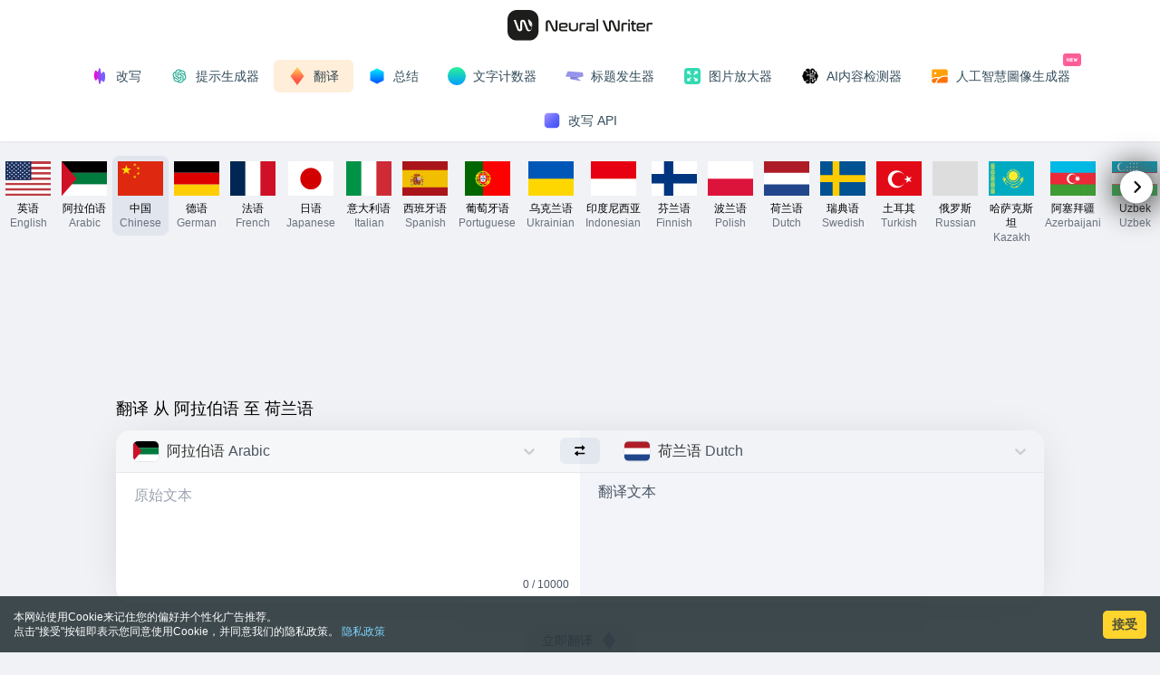

--- FILE ---
content_type: text/html; charset=utf-8
request_url: https://neuralwriter.com/zh/translate-tool/?from=ar&to=nl
body_size: 11493
content:
<!DOCTYPE html><html lang="zh"><head><meta charSet="utf-8"/><meta name="viewport" content="width=device-width"/><title>基于AI的翻译工具 - NeuralWriter</title><meta name="robots" content="noindex,follow"/><meta name="description" content="基于AI的在线翻译工具 ✎ 使用NeuralWriter，免费即时翻译任何文本或文档，支持多种语言。"/><link rel="alternate" hrefLang="x-default" href="https://neuralwriter.com/translate-tool/"/><link rel="alternate" hrefLang="en" href="https://neuralwriter.com/translate-tool/"/><link rel="alternate" hrefLang="ar" href="https://neuralwriter.com/ar/translate-tool/"/><link rel="alternate" hrefLang="zh" href="https://neuralwriter.com/zh/translate-tool/"/><link rel="alternate" hrefLang="de" href="https://neuralwriter.com/de/translate-tool/"/><link rel="alternate" hrefLang="fr" href="https://neuralwriter.com/fr/translate-tool/"/><link rel="alternate" hrefLang="ja" href="https://neuralwriter.com/ja/translate-tool/"/><link rel="alternate" hrefLang="it" href="https://neuralwriter.com/it/translate-tool/"/><link rel="alternate" hrefLang="es" href="https://neuralwriter.com/es/translate-tool/"/><link rel="alternate" hrefLang="pt" href="https://neuralwriter.com/pt/translate-tool/"/><link rel="alternate" hrefLang="uk" href="https://neuralwriter.com/uk/translate-tool/"/><link rel="alternate" hrefLang="id" href="https://neuralwriter.com/id/translate-tool/"/><link rel="alternate" hrefLang="fi" href="https://neuralwriter.com/fi/translate-tool/"/><link rel="alternate" hrefLang="pl" href="https://neuralwriter.com/pl/translate-tool/"/><link rel="alternate" hrefLang="nl" href="https://neuralwriter.com/nl/translate-tool/"/><link rel="alternate" hrefLang="sv" href="https://neuralwriter.com/sv/translate-tool/"/><link rel="alternate" hrefLang="tr" href="https://neuralwriter.com/tr/translate-tool/"/><link rel="alternate" hrefLang="ru" href="https://neuralwriter.com/ru/translate-tool/"/><link rel="alternate" hrefLang="kk" href="https://neuralwriter.com/kk/translate-tool/"/><link rel="alternate" hrefLang="az" href="https://neuralwriter.com/az/translate-tool/"/><link rel="alternate" hrefLang="uz" href="https://neuralwriter.com/uz/translate-tool/"/><link rel="alternate" hrefLang="bg" href="https://neuralwriter.com/bg/translate-tool/"/><link rel="alternate" hrefLang="cs" href="https://neuralwriter.com/cs/translate-tool/"/><link rel="alternate" hrefLang="da" href="https://neuralwriter.com/da/translate-tool/"/><link rel="alternate" hrefLang="ko" href="https://neuralwriter.com/ko/translate-tool/"/><link rel="alternate" hrefLang="et" href="https://neuralwriter.com/et/translate-tool/"/><link rel="alternate" hrefLang="el" href="https://neuralwriter.com/el/translate-tool/"/><link rel="alternate" hrefLang="hu" href="https://neuralwriter.com/hu/translate-tool/"/><link rel="alternate" hrefLang="lv" href="https://neuralwriter.com/lv/translate-tool/"/><link rel="alternate" hrefLang="lt" href="https://neuralwriter.com/lt/translate-tool/"/><link rel="alternate" hrefLang="ro" href="https://neuralwriter.com/ro/translate-tool/"/><meta name="twitter:card" content="summary"/><meta property="og:title" content="基于AI的翻译工具 - NeuralWriter"/><meta property="og:description" content="基于AI的在线翻译工具 ✎ 使用NeuralWriter，免费即时翻译任何文本或文档，支持多种语言。"/><meta property="og:url" content="https://neuralwriter.com/zh/translate-tool/"/><meta property="og:image" content="https://neuralwriter.com/og.png"/><meta property="og:image:alt" content="NeuralWriter logo"/><meta property="og:image:type" content="image/png"/><meta property="og:image:width" content="1200"/><meta property="og:image:height" content="630"/><link rel="canonical" href="https://neuralwriter.com/zh/translate-tool/"/><script type="application/ld+json">{"@context":"https://schema.org","@type":"Organization","logo":"https://neuralwriter.com/og.png","name":"NeuralWriter","url":"https://neuralwriter.com/","address":{"@type":"PostalAddress","streetAddress":"Eixample","addressLocality":"Barcelona","addressRegion":"Catalonia","postalCode":"08013","addressCountry":"Spain"},"contactPoint":[{"@type":"ContactPoint","email":"support@neuralwriter.com","contactType":"customer support"}]}</script><link rel="preload" href="/1.svg" as="image" fetchpriority="high"/><meta name="next-head-count" content="48"/><link rel="shortcut icon" href="/favicon.png"/><link rel="preload" href="/_next/static/css/2afa739fdf12982b.css" as="style"/><link rel="stylesheet" href="/_next/static/css/2afa739fdf12982b.css" data-n-g=""/><link rel="preload" href="/_next/static/css/8e417f424396c503.css" as="style"/><link rel="stylesheet" href="/_next/static/css/8e417f424396c503.css" data-n-p=""/><noscript data-n-css=""></noscript><script defer="" nomodule="" src="/_next/static/chunks/polyfills-78c92fac7aa8fdd8.js" type="797458825bb14bca9e0be10a-text/javascript"></script><script defer="" src="/_next/static/chunks/411-919731a471a65447.js" type="797458825bb14bca9e0be10a-text/javascript"></script><script defer="" src="/_next/static/chunks/720.6c0b372b0400938f.js" type="797458825bb14bca9e0be10a-text/javascript"></script><script src="/_next/static/chunks/webpack-811d6cb20a62f837.js" defer="" type="797458825bb14bca9e0be10a-text/javascript"></script><script src="/_next/static/chunks/framework-ecc4130bc7a58a64.js" defer="" type="797458825bb14bca9e0be10a-text/javascript"></script><script src="/_next/static/chunks/main-c80d2ab7c871d2a1.js" defer="" type="797458825bb14bca9e0be10a-text/javascript"></script><script src="/_next/static/chunks/pages/_app-c004c25f1f1dc773.js" defer="" type="797458825bb14bca9e0be10a-text/javascript"></script><script src="/_next/static/chunks/2-957baf64fd05c875.js" defer="" type="797458825bb14bca9e0be10a-text/javascript"></script><script src="/_next/static/chunks/440-aa4d7217bfc7d7e9.js" defer="" type="797458825bb14bca9e0be10a-text/javascript"></script><script src="/_next/static/chunks/388-67ec2ec3610a0f9b.js" defer="" type="797458825bb14bca9e0be10a-text/javascript"></script><script src="/_next/static/chunks/639-42a5234b909a76bf.js" defer="" type="797458825bb14bca9e0be10a-text/javascript"></script><script src="/_next/static/chunks/665-66a84a400cdb5d29.js" defer="" type="797458825bb14bca9e0be10a-text/javascript"></script><script src="/_next/static/chunks/pages/translate-tool-8108d430afa89171.js" defer="" type="797458825bb14bca9e0be10a-text/javascript"></script><script src="/_next/static/BYr8A6R7SjgGAZG125vUS/_buildManifest.js" defer="" type="797458825bb14bca9e0be10a-text/javascript"></script><script src="/_next/static/BYr8A6R7SjgGAZG125vUS/_ssgManifest.js" defer="" type="797458825bb14bca9e0be10a-text/javascript"></script></head><body><noscript><iframe src="https://www.googletagmanager.com/ns.html?id=GTM-WJMBZD8" height="0" width="0" style="display:none;visibility:hidden"></iframe></noscript><div id="__next"><script async="" src="https://pagead2.googlesyndication.com/pagead/js/adsbygoogle.js?client=ca-pub-8887233973560368" crossorigin="anonymous" type="797458825bb14bca9e0be10a-text/javascript"></script><script type="797458825bb14bca9e0be10a-text/javascript">
                window.dataLayer = window.dataLayer || [];
                function gtag(){dataLayer.push(arguments);}
                
                gtag('consent', 'default', {
                    'ad_user_data': 'denied',
                    'ad_personalization': 'denied',
                    'ad_storage': 'denied',
                    'analytics_storage': 'granted',
                    'wait_for_update': 500,
                    });
                
                gtag('js', new Date());
                gtag('config', 'G-0H9B3GKW0S');
                </script><div class="bg-white w-full pt-2 md:pt-0 md:h-14 flex  items-center shadow-sm px-4 lg:px-0 "><div class="wrapper w-full flex justify-center"><a class="flex items-center" href="/zh/"><img alt="Homepage" fetchpriority="high" width="160" height="50" decoding="async" data-nimg="1" style="color:transparent" src="/1.svg"/></a></div></div><div class="bg-white w-full flex flex-wrap items-center min-h-14 justify-start lg:justify-center shadow-sm px-1 md:px-4 lg:px-0 py-1"><a class="w-1/2 lg:w-fit" href="/zh/"><div class="font-medium button group    hover:bg-pink-100/90 "><div style="position:absolute;left:0;top:0;right:0;bottom:0;overflow:hidden;z-index:-1;visibility:hidden;pointer-events:none"><div style="position:absolute;left:0;top:0;right:0;bottom:0;overflow:hidden;z-index:-1;visibility:hidden;pointer-events:none"><div style="position:absolute;left:0;top:0;transition:0s;width:100000px;height:100000px"></div></div><div style="position:absolute;left:0;top:0;right:0;bottom:0;overflow:hidden;z-index:-1;visibility:hidden;pointer-events:none"><div style="position:absolute;left:0;top:0;transition:0s;width:200%;height:200%"></div></div></div><img alt="icon" loading="lazy" width="20" height="20" decoding="async" data-nimg="1" style="color:transparent" src="/paraphrase.svg"/><span class=" ml-2">改写</span><div style="width:0" class="transition-all activeColor h-full absolute left-0 right-0 top-0 bottom-0"></div></div></a><a class="w-1/2 lg:w-fit" href="/zh/prompt-tool/"><div class="font-medium button group    hover:bg-green-100/90 "><div style="position:absolute;left:0;top:0;right:0;bottom:0;overflow:hidden;z-index:-1;visibility:hidden;pointer-events:none"><div style="position:absolute;left:0;top:0;right:0;bottom:0;overflow:hidden;z-index:-1;visibility:hidden;pointer-events:none"><div style="position:absolute;left:0;top:0;transition:0s;width:100000px;height:100000px"></div></div><div style="position:absolute;left:0;top:0;right:0;bottom:0;overflow:hidden;z-index:-1;visibility:hidden;pointer-events:none"><div style="position:absolute;left:0;top:0;transition:0s;width:200%;height:200%"></div></div></div><img alt="icon" loading="lazy" width="20" height="20" decoding="async" data-nimg="1" style="color:transparent" src="/chatgpt.svg"/><span class=" ml-2">提示生成器</span><div style="width:0" class="transition-all activeColor h-full absolute left-0 right-0 top-0 bottom-0"></div></div></a><a class="w-1/2 lg:w-fit" href="/zh/translate-tool/?from=zh&amp;to=en"><div class="font-medium button group    hover:bg-orange-100/90 "><div style="position:absolute;left:0;top:0;right:0;bottom:0;overflow:hidden;z-index:-1;visibility:hidden;pointer-events:none"><div style="position:absolute;left:0;top:0;right:0;bottom:0;overflow:hidden;z-index:-1;visibility:hidden;pointer-events:none"><div style="position:absolute;left:0;top:0;transition:0s;width:100000px;height:100000px"></div></div><div style="position:absolute;left:0;top:0;right:0;bottom:0;overflow:hidden;z-index:-1;visibility:hidden;pointer-events:none"><div style="position:absolute;left:0;top:0;transition:0s;width:200%;height:200%"></div></div></div><img alt="icon" loading="lazy" width="20" height="20" decoding="async" data-nimg="1" style="color:transparent" src="/translate.svg"/><span class=" ml-2">翻译</span><div style="width:0" class="transition-all activeColor h-full absolute left-0 right-0 top-0 bottom-0"></div></div></a><a class="w-1/2 lg:w-fit" href="/zh/summarize-tool/"><div class="font-medium button group    hover:bg-blue-100/90 "><div style="position:absolute;left:0;top:0;right:0;bottom:0;overflow:hidden;z-index:-1;visibility:hidden;pointer-events:none"><div style="position:absolute;left:0;top:0;right:0;bottom:0;overflow:hidden;z-index:-1;visibility:hidden;pointer-events:none"><div style="position:absolute;left:0;top:0;transition:0s;width:100000px;height:100000px"></div></div><div style="position:absolute;left:0;top:0;right:0;bottom:0;overflow:hidden;z-index:-1;visibility:hidden;pointer-events:none"><div style="position:absolute;left:0;top:0;transition:0s;width:200%;height:200%"></div></div></div><img alt="icon" loading="lazy" width="20" height="20" decoding="async" data-nimg="1" style="color:transparent" src="/summarize.svg"/><span class=" ml-2">总结</span><div style="width:0" class="transition-all activeColor h-full absolute left-0 right-0 top-0 bottom-0"></div></div></a><a class="w-1/2 lg:w-fit" href="/zh/word-counter-tool/"><div class="font-medium button group    hover:bg-green-100/90 "><div style="position:absolute;left:0;top:0;right:0;bottom:0;overflow:hidden;z-index:-1;visibility:hidden;pointer-events:none"><div style="position:absolute;left:0;top:0;right:0;bottom:0;overflow:hidden;z-index:-1;visibility:hidden;pointer-events:none"><div style="position:absolute;left:0;top:0;transition:0s;width:100000px;height:100000px"></div></div><div style="position:absolute;left:0;top:0;right:0;bottom:0;overflow:hidden;z-index:-1;visibility:hidden;pointer-events:none"><div style="position:absolute;left:0;top:0;transition:0s;width:200%;height:200%"></div></div></div><img alt="icon" loading="lazy" width="20" height="20" decoding="async" data-nimg="1" style="color:transparent" src="/circle.svg"/><span class=" ml-2">文字计数器</span><div style="width:0" class="transition-all activeColor h-full absolute left-0 right-0 top-0 bottom-0"></div></div></a><a class="w-1/2 lg:w-fit" href="/zh/headline-tool/"><div class="font-medium button group    hover:bg-pink-100/90 "><div style="position:absolute;left:0;top:0;right:0;bottom:0;overflow:hidden;z-index:-1;visibility:hidden;pointer-events:none"><div style="position:absolute;left:0;top:0;right:0;bottom:0;overflow:hidden;z-index:-1;visibility:hidden;pointer-events:none"><div style="position:absolute;left:0;top:0;transition:0s;width:100000px;height:100000px"></div></div><div style="position:absolute;left:0;top:0;right:0;bottom:0;overflow:hidden;z-index:-1;visibility:hidden;pointer-events:none"><div style="position:absolute;left:0;top:0;transition:0s;width:200%;height:200%"></div></div></div><img alt="icon" loading="lazy" width="20" height="20" decoding="async" data-nimg="1" style="color:transparent" src="/headline.svg"/><span class=" ml-2">标题发生器</span><div style="width:0" class="transition-all activeColor h-full absolute left-0 right-0 top-0 bottom-0"></div></div></a><a class="w-1/2 lg:w-fit" href="/zh/image-upscaler-tool/"><div class="font-medium button group    hover:bg-green-100/90 "><div style="position:absolute;left:0;top:0;right:0;bottom:0;overflow:hidden;z-index:-1;visibility:hidden;pointer-events:none"><div style="position:absolute;left:0;top:0;right:0;bottom:0;overflow:hidden;z-index:-1;visibility:hidden;pointer-events:none"><div style="position:absolute;left:0;top:0;transition:0s;width:100000px;height:100000px"></div></div><div style="position:absolute;left:0;top:0;right:0;bottom:0;overflow:hidden;z-index:-1;visibility:hidden;pointer-events:none"><div style="position:absolute;left:0;top:0;transition:0s;width:200%;height:200%"></div></div></div><img alt="icon" loading="lazy" width="20" height="20" decoding="async" data-nimg="1" style="color:transparent" src="/upscale.svg"/><span class=" ml-2">图片放大器</span><div style="width:0" class="transition-all activeColor h-full absolute left-0 right-0 top-0 bottom-0"></div></div></a><a class="w-1/2 lg:w-fit" href="/zh/content-detector-tool/"><div class="font-medium button group    hover:bg-black-100/90 "><div style="position:absolute;left:0;top:0;right:0;bottom:0;overflow:hidden;z-index:-1;visibility:hidden;pointer-events:none"><div style="position:absolute;left:0;top:0;right:0;bottom:0;overflow:hidden;z-index:-1;visibility:hidden;pointer-events:none"><div style="position:absolute;left:0;top:0;transition:0s;width:100000px;height:100000px"></div></div><div style="position:absolute;left:0;top:0;right:0;bottom:0;overflow:hidden;z-index:-1;visibility:hidden;pointer-events:none"><div style="position:absolute;left:0;top:0;transition:0s;width:200%;height:200%"></div></div></div><img alt="icon" loading="lazy" width="20" height="20" decoding="async" data-nimg="1" style="color:transparent" src="/brain.svg"/><span class=" ml-2">AI内容检测器</span><div style="width:0" class="transition-all activeColor h-full absolute left-0 right-0 top-0 bottom-0"></div></div></a><a class="relative overflow-visible mx-auto lg:mx-0 lg:w-fit" href="/zh/image-generator-tool/"><div class="font-medium button group  inline-flex items-center gap-1  hover:bg-orange-100/90 "><div style="position:absolute;left:0;top:0;right:0;bottom:0;overflow:hidden;z-index:-1;visibility:hidden;pointer-events:none"><div style="position:absolute;left:0;top:0;right:0;bottom:0;overflow:hidden;z-index:-1;visibility:hidden;pointer-events:none"><div style="position:absolute;left:0;top:0;transition:0s;width:100000px;height:100000px"></div></div><div style="position:absolute;left:0;top:0;right:0;bottom:0;overflow:hidden;z-index:-1;visibility:hidden;pointer-events:none"><div style="position:absolute;left:0;top:0;transition:0s;width:200%;height:200%"></div></div></div><img alt="icon" loading="lazy" width="20" height="20" decoding="async" data-nimg="1" style="color:transparent" src="/imagegenerator.svg"/><span class=" ml-2">人工智慧圖像生成器</span><div style="width:0" class="transition-all activeColor h-full absolute left-0 right-0 top-0 bottom-0"></div></div><img src="/plugin-new.svg" alt="new" class="w-5 h-5 absolute right-1 -top-[5px] lg:-top-[10px] z-10 "/></a></div><div class="bg-white w-full flex flex-wrap items-center min-h-11 justify-center shadow-sm px-0 md:px-4 lg:px-0 py-1"><a href="/zh/paraphrasing-api/"><div class="font-medium button group  !py-1  hover:bg-violet-100/90 "><div style="position:absolute;left:0;top:0;right:0;bottom:0;overflow:hidden;z-index:-1;visibility:hidden;pointer-events:none"><div style="position:absolute;left:0;top:0;right:0;bottom:0;overflow:hidden;z-index:-1;visibility:hidden;pointer-events:none"><div style="position:absolute;left:0;top:0;transition:0s;width:100000px;height:100000px"></div></div><div style="position:absolute;left:0;top:0;right:0;bottom:0;overflow:hidden;z-index:-1;visibility:hidden;pointer-events:none"><div style="position:absolute;left:0;top:0;transition:0s;width:200%;height:200%"></div></div></div><img alt="icon" loading="lazy" width="20" height="20" decoding="async" data-nimg="1" style="color:transparent" src="/api.svg"/><span class=" ml-2">改写 API</span><div style="width:0" class="transition-all activeColor h-full absolute left-0 right-0 top-0 bottom-0"></div></div></a></div><div><div class="relative"><div class="NoScrollbar scrolling-touch relative overflow-x-scroll w-full"><div style="position:absolute;left:0;top:0;right:0;bottom:0;overflow:hidden;z-index:-1;visibility:hidden;pointer-events:none"><div style="position:absolute;left:0;top:0;right:0;bottom:0;overflow:hidden;z-index:-1;visibility:hidden;pointer-events:none"><div style="position:absolute;left:0;top:0;transition:0s;width:100000px;height:100000px"></div></div><div style="position:absolute;left:0;top:0;right:0;bottom:0;overflow:hidden;z-index:-1;visibility:hidden;pointer-events:none"><div style="position:absolute;left:0;top:0;transition:0s;width:200%;height:200%"></div></div></div><div class="w-full"><div class="px-4 lg:px-0 space-between flex justify-between py-4 pb-2"><a href="/translate-tool/?from=ar&amp;to=nl"><div class="Flag_flagWrap__kTE2K "><div style="width:50px;height:37.59398496240601px;clip-path:path(&#x27;M 32 0 c 7.4995 0 11.2492 0 13.8779 1.9098 a 10.0000 10.0000 0 0 1 2.2123 2.2123 c 1.9098 2.6287 1.9098 6.3784 1.9098 13.8779 L 50 19.59398496240601 c 0 7.4995 0 11.2492 -1.9098 13.8779 a 10.0000 10.0000 0 0 1 -2.2123 2.2123 c -2.6287 1.9098 -6.3784 1.9098 -13.8779 1.9098 L 18 37.59398496240601 c -7.4995 0 -11.2492 0 -13.8779 -1.9098 a 10.0000 10.0000 0 0 1 -2.2123 -2.2123 c -1.9098 -2.6287 -1.9098 -6.3784 -1.9098 -13.8779 L 0 18 c 0 -7.4995 0 -11.2492 1.9098 -13.8779 a 10.0000 10.0000 0 0 1 2.2123 -2.2123 c 2.6287 -1.9098 6.3784 -1.9098 13.8779 -1.9098 Z&#x27;)"><div class="Flag_iconWrap__EhKUY"><img loading="lazy" alt="English flag" width="50" height="37.59398496240601" class="Flag_flag__sFfxz" src="/flags/en.svg"/></div></div><span class="Flag_flagDesc__Qr9k1">英语<br/><span class="text-gray-500">English</span></span></div></a><a href="/ar/translate-tool/?from=ar&amp;to=nl"><div class="Flag_flagWrap__kTE2K "><div style="width:50px;height:37.59398496240601px;clip-path:path(&#x27;M 32 0 c 7.4995 0 11.2492 0 13.8779 1.9098 a 10.0000 10.0000 0 0 1 2.2123 2.2123 c 1.9098 2.6287 1.9098 6.3784 1.9098 13.8779 L 50 19.59398496240601 c 0 7.4995 0 11.2492 -1.9098 13.8779 a 10.0000 10.0000 0 0 1 -2.2123 2.2123 c -2.6287 1.9098 -6.3784 1.9098 -13.8779 1.9098 L 18 37.59398496240601 c -7.4995 0 -11.2492 0 -13.8779 -1.9098 a 10.0000 10.0000 0 0 1 -2.2123 -2.2123 c -1.9098 -2.6287 -1.9098 -6.3784 -1.9098 -13.8779 L 0 18 c 0 -7.4995 0 -11.2492 1.9098 -13.8779 a 10.0000 10.0000 0 0 1 2.2123 -2.2123 c 2.6287 -1.9098 6.3784 -1.9098 13.8779 -1.9098 Z&#x27;)"><div class="Flag_iconWrap__EhKUY"><img loading="lazy" alt="Arabic flag" width="50" height="37.59398496240601" class="Flag_flag__sFfxz" src="/flags/ar.svg"/></div></div><span class="Flag_flagDesc__Qr9k1">阿拉伯语<br/><span class="text-gray-500">Arabic</span></span></div></a><a href="/zh/translate-tool/?from=ar&amp;to=nl"><div class="Flag_flagWrap__kTE2K Flag_flagActive___1qZK"><div style="width:50px;height:37.59398496240601px;clip-path:path(&#x27;M 32 0 c 7.4995 0 11.2492 0 13.8779 1.9098 a 10.0000 10.0000 0 0 1 2.2123 2.2123 c 1.9098 2.6287 1.9098 6.3784 1.9098 13.8779 L 50 19.59398496240601 c 0 7.4995 0 11.2492 -1.9098 13.8779 a 10.0000 10.0000 0 0 1 -2.2123 2.2123 c -2.6287 1.9098 -6.3784 1.9098 -13.8779 1.9098 L 18 37.59398496240601 c -7.4995 0 -11.2492 0 -13.8779 -1.9098 a 10.0000 10.0000 0 0 1 -2.2123 -2.2123 c -1.9098 -2.6287 -1.9098 -6.3784 -1.9098 -13.8779 L 0 18 c 0 -7.4995 0 -11.2492 1.9098 -13.8779 a 10.0000 10.0000 0 0 1 2.2123 -2.2123 c 2.6287 -1.9098 6.3784 -1.9098 13.8779 -1.9098 Z&#x27;)"><div class="Flag_iconWrap__EhKUY"><img loading="lazy" alt="Chinese flag" width="50" height="37.59398496240601" class="Flag_flag__sFfxz" src="/flags/zh.svg"/></div></div><span class="Flag_flagDesc__Qr9k1">中国<br/><span class="text-gray-500">Chinese</span></span></div></a><a href="/de/translate-tool/?from=ar&amp;to=nl"><div class="Flag_flagWrap__kTE2K "><div style="width:50px;height:37.59398496240601px;clip-path:path(&#x27;M 32 0 c 7.4995 0 11.2492 0 13.8779 1.9098 a 10.0000 10.0000 0 0 1 2.2123 2.2123 c 1.9098 2.6287 1.9098 6.3784 1.9098 13.8779 L 50 19.59398496240601 c 0 7.4995 0 11.2492 -1.9098 13.8779 a 10.0000 10.0000 0 0 1 -2.2123 2.2123 c -2.6287 1.9098 -6.3784 1.9098 -13.8779 1.9098 L 18 37.59398496240601 c -7.4995 0 -11.2492 0 -13.8779 -1.9098 a 10.0000 10.0000 0 0 1 -2.2123 -2.2123 c -1.9098 -2.6287 -1.9098 -6.3784 -1.9098 -13.8779 L 0 18 c 0 -7.4995 0 -11.2492 1.9098 -13.8779 a 10.0000 10.0000 0 0 1 2.2123 -2.2123 c 2.6287 -1.9098 6.3784 -1.9098 13.8779 -1.9098 Z&#x27;)"><div class="Flag_iconWrap__EhKUY"><img loading="lazy" alt="German flag" width="50" height="37.59398496240601" class="Flag_flag__sFfxz" src="/flags/de.svg"/></div></div><span class="Flag_flagDesc__Qr9k1">德语<br/><span class="text-gray-500">German</span></span></div></a><a href="/fr/translate-tool/?from=ar&amp;to=nl"><div class="Flag_flagWrap__kTE2K "><div style="width:50px;height:37.59398496240601px;clip-path:path(&#x27;M 32 0 c 7.4995 0 11.2492 0 13.8779 1.9098 a 10.0000 10.0000 0 0 1 2.2123 2.2123 c 1.9098 2.6287 1.9098 6.3784 1.9098 13.8779 L 50 19.59398496240601 c 0 7.4995 0 11.2492 -1.9098 13.8779 a 10.0000 10.0000 0 0 1 -2.2123 2.2123 c -2.6287 1.9098 -6.3784 1.9098 -13.8779 1.9098 L 18 37.59398496240601 c -7.4995 0 -11.2492 0 -13.8779 -1.9098 a 10.0000 10.0000 0 0 1 -2.2123 -2.2123 c -1.9098 -2.6287 -1.9098 -6.3784 -1.9098 -13.8779 L 0 18 c 0 -7.4995 0 -11.2492 1.9098 -13.8779 a 10.0000 10.0000 0 0 1 2.2123 -2.2123 c 2.6287 -1.9098 6.3784 -1.9098 13.8779 -1.9098 Z&#x27;)"><div class="Flag_iconWrap__EhKUY"><img loading="lazy" alt="French flag" width="50" height="37.59398496240601" class="Flag_flag__sFfxz" src="/flags/fr.svg"/></div></div><span class="Flag_flagDesc__Qr9k1">法语<br/><span class="text-gray-500">French</span></span></div></a><a href="/ja/translate-tool/?from=ar&amp;to=nl"><div class="Flag_flagWrap__kTE2K "><div style="width:50px;height:37.59398496240601px;clip-path:path(&#x27;M 32 0 c 7.4995 0 11.2492 0 13.8779 1.9098 a 10.0000 10.0000 0 0 1 2.2123 2.2123 c 1.9098 2.6287 1.9098 6.3784 1.9098 13.8779 L 50 19.59398496240601 c 0 7.4995 0 11.2492 -1.9098 13.8779 a 10.0000 10.0000 0 0 1 -2.2123 2.2123 c -2.6287 1.9098 -6.3784 1.9098 -13.8779 1.9098 L 18 37.59398496240601 c -7.4995 0 -11.2492 0 -13.8779 -1.9098 a 10.0000 10.0000 0 0 1 -2.2123 -2.2123 c -1.9098 -2.6287 -1.9098 -6.3784 -1.9098 -13.8779 L 0 18 c 0 -7.4995 0 -11.2492 1.9098 -13.8779 a 10.0000 10.0000 0 0 1 2.2123 -2.2123 c 2.6287 -1.9098 6.3784 -1.9098 13.8779 -1.9098 Z&#x27;)"><div class="Flag_iconWrap__EhKUY"><img loading="lazy" alt="Japanese flag" width="50" height="37.59398496240601" class="Flag_flag__sFfxz" src="/flags/ja.svg"/></div></div><span class="Flag_flagDesc__Qr9k1">日语<br/><span class="text-gray-500">Japanese</span></span></div></a><a href="/it/translate-tool/?from=ar&amp;to=nl"><div class="Flag_flagWrap__kTE2K "><div style="width:50px;height:37.59398496240601px;clip-path:path(&#x27;M 32 0 c 7.4995 0 11.2492 0 13.8779 1.9098 a 10.0000 10.0000 0 0 1 2.2123 2.2123 c 1.9098 2.6287 1.9098 6.3784 1.9098 13.8779 L 50 19.59398496240601 c 0 7.4995 0 11.2492 -1.9098 13.8779 a 10.0000 10.0000 0 0 1 -2.2123 2.2123 c -2.6287 1.9098 -6.3784 1.9098 -13.8779 1.9098 L 18 37.59398496240601 c -7.4995 0 -11.2492 0 -13.8779 -1.9098 a 10.0000 10.0000 0 0 1 -2.2123 -2.2123 c -1.9098 -2.6287 -1.9098 -6.3784 -1.9098 -13.8779 L 0 18 c 0 -7.4995 0 -11.2492 1.9098 -13.8779 a 10.0000 10.0000 0 0 1 2.2123 -2.2123 c 2.6287 -1.9098 6.3784 -1.9098 13.8779 -1.9098 Z&#x27;)"><div class="Flag_iconWrap__EhKUY"><img loading="lazy" alt="Italian flag" width="50" height="37.59398496240601" class="Flag_flag__sFfxz" src="/flags/it.svg"/></div></div><span class="Flag_flagDesc__Qr9k1">意大利语<br/><span class="text-gray-500">Italian</span></span></div></a><a href="/es/translate-tool/?from=ar&amp;to=nl"><div class="Flag_flagWrap__kTE2K "><div style="width:50px;height:37.59398496240601px;clip-path:path(&#x27;M 32 0 c 7.4995 0 11.2492 0 13.8779 1.9098 a 10.0000 10.0000 0 0 1 2.2123 2.2123 c 1.9098 2.6287 1.9098 6.3784 1.9098 13.8779 L 50 19.59398496240601 c 0 7.4995 0 11.2492 -1.9098 13.8779 a 10.0000 10.0000 0 0 1 -2.2123 2.2123 c -2.6287 1.9098 -6.3784 1.9098 -13.8779 1.9098 L 18 37.59398496240601 c -7.4995 0 -11.2492 0 -13.8779 -1.9098 a 10.0000 10.0000 0 0 1 -2.2123 -2.2123 c -1.9098 -2.6287 -1.9098 -6.3784 -1.9098 -13.8779 L 0 18 c 0 -7.4995 0 -11.2492 1.9098 -13.8779 a 10.0000 10.0000 0 0 1 2.2123 -2.2123 c 2.6287 -1.9098 6.3784 -1.9098 13.8779 -1.9098 Z&#x27;)"><div class="Flag_iconWrap__EhKUY"><img loading="lazy" alt="Spanish flag" width="50" height="37.59398496240601" class="Flag_flag__sFfxz" src="/flags/es.svg"/></div></div><span class="Flag_flagDesc__Qr9k1">西班牙语<br/><span class="text-gray-500">Spanish</span></span></div></a><a href="/pt/translate-tool/?from=ar&amp;to=nl"><div class="Flag_flagWrap__kTE2K "><div style="width:50px;height:37.59398496240601px;clip-path:path(&#x27;M 32 0 c 7.4995 0 11.2492 0 13.8779 1.9098 a 10.0000 10.0000 0 0 1 2.2123 2.2123 c 1.9098 2.6287 1.9098 6.3784 1.9098 13.8779 L 50 19.59398496240601 c 0 7.4995 0 11.2492 -1.9098 13.8779 a 10.0000 10.0000 0 0 1 -2.2123 2.2123 c -2.6287 1.9098 -6.3784 1.9098 -13.8779 1.9098 L 18 37.59398496240601 c -7.4995 0 -11.2492 0 -13.8779 -1.9098 a 10.0000 10.0000 0 0 1 -2.2123 -2.2123 c -1.9098 -2.6287 -1.9098 -6.3784 -1.9098 -13.8779 L 0 18 c 0 -7.4995 0 -11.2492 1.9098 -13.8779 a 10.0000 10.0000 0 0 1 2.2123 -2.2123 c 2.6287 -1.9098 6.3784 -1.9098 13.8779 -1.9098 Z&#x27;)"><div class="Flag_iconWrap__EhKUY"><img loading="lazy" alt="Portuguese flag" width="50" height="37.59398496240601" class="Flag_flag__sFfxz" src="/flags/pt.svg"/></div></div><span class="Flag_flagDesc__Qr9k1">葡萄牙语<br/><span class="text-gray-500">Portuguese</span></span></div></a><a href="/uk/translate-tool/?from=ar&amp;to=nl"><div class="Flag_flagWrap__kTE2K "><div style="width:50px;height:37.59398496240601px;clip-path:path(&#x27;M 32 0 c 7.4995 0 11.2492 0 13.8779 1.9098 a 10.0000 10.0000 0 0 1 2.2123 2.2123 c 1.9098 2.6287 1.9098 6.3784 1.9098 13.8779 L 50 19.59398496240601 c 0 7.4995 0 11.2492 -1.9098 13.8779 a 10.0000 10.0000 0 0 1 -2.2123 2.2123 c -2.6287 1.9098 -6.3784 1.9098 -13.8779 1.9098 L 18 37.59398496240601 c -7.4995 0 -11.2492 0 -13.8779 -1.9098 a 10.0000 10.0000 0 0 1 -2.2123 -2.2123 c -1.9098 -2.6287 -1.9098 -6.3784 -1.9098 -13.8779 L 0 18 c 0 -7.4995 0 -11.2492 1.9098 -13.8779 a 10.0000 10.0000 0 0 1 2.2123 -2.2123 c 2.6287 -1.9098 6.3784 -1.9098 13.8779 -1.9098 Z&#x27;)"><div class="Flag_iconWrap__EhKUY"><img loading="lazy" alt="Ukrainian flag" width="50" height="37.59398496240601" class="Flag_flag__sFfxz" src="/flags/uk.svg"/></div></div><span class="Flag_flagDesc__Qr9k1">乌克兰语<br/><span class="text-gray-500">Ukrainian</span></span></div></a><a href="/id/translate-tool/?from=ar&amp;to=nl"><div class="Flag_flagWrap__kTE2K "><div style="width:50px;height:37.59398496240601px;clip-path:path(&#x27;M 32 0 c 7.4995 0 11.2492 0 13.8779 1.9098 a 10.0000 10.0000 0 0 1 2.2123 2.2123 c 1.9098 2.6287 1.9098 6.3784 1.9098 13.8779 L 50 19.59398496240601 c 0 7.4995 0 11.2492 -1.9098 13.8779 a 10.0000 10.0000 0 0 1 -2.2123 2.2123 c -2.6287 1.9098 -6.3784 1.9098 -13.8779 1.9098 L 18 37.59398496240601 c -7.4995 0 -11.2492 0 -13.8779 -1.9098 a 10.0000 10.0000 0 0 1 -2.2123 -2.2123 c -1.9098 -2.6287 -1.9098 -6.3784 -1.9098 -13.8779 L 0 18 c 0 -7.4995 0 -11.2492 1.9098 -13.8779 a 10.0000 10.0000 0 0 1 2.2123 -2.2123 c 2.6287 -1.9098 6.3784 -1.9098 13.8779 -1.9098 Z&#x27;)"><div class="Flag_iconWrap__EhKUY"><img loading="lazy" alt="Indonesian flag" width="50" height="37.59398496240601" class="Flag_flag__sFfxz" src="/flags/id.svg"/></div></div><span class="Flag_flagDesc__Qr9k1">印度尼西亚<br/><span class="text-gray-500">Indonesian</span></span></div></a><a href="/fi/translate-tool/?from=ar&amp;to=nl"><div class="Flag_flagWrap__kTE2K "><div style="width:50px;height:37.59398496240601px;clip-path:path(&#x27;M 32 0 c 7.4995 0 11.2492 0 13.8779 1.9098 a 10.0000 10.0000 0 0 1 2.2123 2.2123 c 1.9098 2.6287 1.9098 6.3784 1.9098 13.8779 L 50 19.59398496240601 c 0 7.4995 0 11.2492 -1.9098 13.8779 a 10.0000 10.0000 0 0 1 -2.2123 2.2123 c -2.6287 1.9098 -6.3784 1.9098 -13.8779 1.9098 L 18 37.59398496240601 c -7.4995 0 -11.2492 0 -13.8779 -1.9098 a 10.0000 10.0000 0 0 1 -2.2123 -2.2123 c -1.9098 -2.6287 -1.9098 -6.3784 -1.9098 -13.8779 L 0 18 c 0 -7.4995 0 -11.2492 1.9098 -13.8779 a 10.0000 10.0000 0 0 1 2.2123 -2.2123 c 2.6287 -1.9098 6.3784 -1.9098 13.8779 -1.9098 Z&#x27;)"><div class="Flag_iconWrap__EhKUY"><img loading="lazy" alt="Finnish flag" width="50" height="37.59398496240601" class="Flag_flag__sFfxz" src="/flags/fi.svg"/></div></div><span class="Flag_flagDesc__Qr9k1">芬兰语<br/><span class="text-gray-500">Finnish</span></span></div></a><a href="/pl/translate-tool/?from=ar&amp;to=nl"><div class="Flag_flagWrap__kTE2K "><div style="width:50px;height:37.59398496240601px;clip-path:path(&#x27;M 32 0 c 7.4995 0 11.2492 0 13.8779 1.9098 a 10.0000 10.0000 0 0 1 2.2123 2.2123 c 1.9098 2.6287 1.9098 6.3784 1.9098 13.8779 L 50 19.59398496240601 c 0 7.4995 0 11.2492 -1.9098 13.8779 a 10.0000 10.0000 0 0 1 -2.2123 2.2123 c -2.6287 1.9098 -6.3784 1.9098 -13.8779 1.9098 L 18 37.59398496240601 c -7.4995 0 -11.2492 0 -13.8779 -1.9098 a 10.0000 10.0000 0 0 1 -2.2123 -2.2123 c -1.9098 -2.6287 -1.9098 -6.3784 -1.9098 -13.8779 L 0 18 c 0 -7.4995 0 -11.2492 1.9098 -13.8779 a 10.0000 10.0000 0 0 1 2.2123 -2.2123 c 2.6287 -1.9098 6.3784 -1.9098 13.8779 -1.9098 Z&#x27;)"><div class="Flag_iconWrap__EhKUY"><img loading="lazy" alt="Polish flag" width="50" height="37.59398496240601" class="Flag_flag__sFfxz" src="/flags/pl.svg"/></div></div><span class="Flag_flagDesc__Qr9k1">波兰语<br/><span class="text-gray-500">Polish</span></span></div></a><a href="/nl/translate-tool/?from=ar&amp;to=nl"><div class="Flag_flagWrap__kTE2K "><div style="width:50px;height:37.59398496240601px;clip-path:path(&#x27;M 32 0 c 7.4995 0 11.2492 0 13.8779 1.9098 a 10.0000 10.0000 0 0 1 2.2123 2.2123 c 1.9098 2.6287 1.9098 6.3784 1.9098 13.8779 L 50 19.59398496240601 c 0 7.4995 0 11.2492 -1.9098 13.8779 a 10.0000 10.0000 0 0 1 -2.2123 2.2123 c -2.6287 1.9098 -6.3784 1.9098 -13.8779 1.9098 L 18 37.59398496240601 c -7.4995 0 -11.2492 0 -13.8779 -1.9098 a 10.0000 10.0000 0 0 1 -2.2123 -2.2123 c -1.9098 -2.6287 -1.9098 -6.3784 -1.9098 -13.8779 L 0 18 c 0 -7.4995 0 -11.2492 1.9098 -13.8779 a 10.0000 10.0000 0 0 1 2.2123 -2.2123 c 2.6287 -1.9098 6.3784 -1.9098 13.8779 -1.9098 Z&#x27;)"><div class="Flag_iconWrap__EhKUY"><img loading="lazy" alt="Dutch flag" width="50" height="37.59398496240601" class="Flag_flag__sFfxz" src="/flags/nl.svg"/></div></div><span class="Flag_flagDesc__Qr9k1">荷兰语<br/><span class="text-gray-500">Dutch</span></span></div></a><a href="/sv/translate-tool/?from=ar&amp;to=nl"><div class="Flag_flagWrap__kTE2K "><div style="width:50px;height:37.59398496240601px;clip-path:path(&#x27;M 32 0 c 7.4995 0 11.2492 0 13.8779 1.9098 a 10.0000 10.0000 0 0 1 2.2123 2.2123 c 1.9098 2.6287 1.9098 6.3784 1.9098 13.8779 L 50 19.59398496240601 c 0 7.4995 0 11.2492 -1.9098 13.8779 a 10.0000 10.0000 0 0 1 -2.2123 2.2123 c -2.6287 1.9098 -6.3784 1.9098 -13.8779 1.9098 L 18 37.59398496240601 c -7.4995 0 -11.2492 0 -13.8779 -1.9098 a 10.0000 10.0000 0 0 1 -2.2123 -2.2123 c -1.9098 -2.6287 -1.9098 -6.3784 -1.9098 -13.8779 L 0 18 c 0 -7.4995 0 -11.2492 1.9098 -13.8779 a 10.0000 10.0000 0 0 1 2.2123 -2.2123 c 2.6287 -1.9098 6.3784 -1.9098 13.8779 -1.9098 Z&#x27;)"><div class="Flag_iconWrap__EhKUY"><img loading="lazy" alt="Swedish flag" width="50" height="37.59398496240601" class="Flag_flag__sFfxz" src="/flags/sv.svg"/></div></div><span class="Flag_flagDesc__Qr9k1">瑞典语<br/><span class="text-gray-500">Swedish</span></span></div></a><a href="/tr/translate-tool/?from=ar&amp;to=nl"><div class="Flag_flagWrap__kTE2K "><div style="width:50px;height:37.59398496240601px;clip-path:path(&#x27;M 32 0 c 7.4995 0 11.2492 0 13.8779 1.9098 a 10.0000 10.0000 0 0 1 2.2123 2.2123 c 1.9098 2.6287 1.9098 6.3784 1.9098 13.8779 L 50 19.59398496240601 c 0 7.4995 0 11.2492 -1.9098 13.8779 a 10.0000 10.0000 0 0 1 -2.2123 2.2123 c -2.6287 1.9098 -6.3784 1.9098 -13.8779 1.9098 L 18 37.59398496240601 c -7.4995 0 -11.2492 0 -13.8779 -1.9098 a 10.0000 10.0000 0 0 1 -2.2123 -2.2123 c -1.9098 -2.6287 -1.9098 -6.3784 -1.9098 -13.8779 L 0 18 c 0 -7.4995 0 -11.2492 1.9098 -13.8779 a 10.0000 10.0000 0 0 1 2.2123 -2.2123 c 2.6287 -1.9098 6.3784 -1.9098 13.8779 -1.9098 Z&#x27;)"><div class="Flag_iconWrap__EhKUY"><img loading="lazy" alt="Turkish flag" width="50" height="37.59398496240601" class="Flag_flag__sFfxz" src="/flags/tr.svg"/></div></div><span class="Flag_flagDesc__Qr9k1">土耳其<br/><span class="text-gray-500">Turkish</span></span></div></a><a href="/ru/translate-tool/?from=ar&amp;to=nl"><div class="Flag_flagWrap__kTE2K "><div style="width:50px;height:37.59398496240601px;clip-path:path(&#x27;M 32 0 c 7.4995 0 11.2492 0 13.8779 1.9098 a 10.0000 10.0000 0 0 1 2.2123 2.2123 c 1.9098 2.6287 1.9098 6.3784 1.9098 13.8779 L 50 19.59398496240601 c 0 7.4995 0 11.2492 -1.9098 13.8779 a 10.0000 10.0000 0 0 1 -2.2123 2.2123 c -2.6287 1.9098 -6.3784 1.9098 -13.8779 1.9098 L 18 37.59398496240601 c -7.4995 0 -11.2492 0 -13.8779 -1.9098 a 10.0000 10.0000 0 0 1 -2.2123 -2.2123 c -1.9098 -2.6287 -1.9098 -6.3784 -1.9098 -13.8779 L 0 18 c 0 -7.4995 0 -11.2492 1.9098 -13.8779 a 10.0000 10.0000 0 0 1 2.2123 -2.2123 c 2.6287 -1.9098 6.3784 -1.9098 13.8779 -1.9098 Z&#x27;)"><div class="Flag_iconWrap__EhKUY"><img loading="lazy" alt="Russian flag" width="50" height="37.59398496240601" class="Flag_flag__sFfxz" src="/flags/ru.svg"/></div></div><span class="Flag_flagDesc__Qr9k1">俄罗斯<br/><span class="text-gray-500">Russian</span></span></div></a><a href="/kk/translate-tool/?from=ar&amp;to=nl"><div class="Flag_flagWrap__kTE2K "><div style="width:50px;height:37.59398496240601px;clip-path:path(&#x27;M 32 0 c 7.4995 0 11.2492 0 13.8779 1.9098 a 10.0000 10.0000 0 0 1 2.2123 2.2123 c 1.9098 2.6287 1.9098 6.3784 1.9098 13.8779 L 50 19.59398496240601 c 0 7.4995 0 11.2492 -1.9098 13.8779 a 10.0000 10.0000 0 0 1 -2.2123 2.2123 c -2.6287 1.9098 -6.3784 1.9098 -13.8779 1.9098 L 18 37.59398496240601 c -7.4995 0 -11.2492 0 -13.8779 -1.9098 a 10.0000 10.0000 0 0 1 -2.2123 -2.2123 c -1.9098 -2.6287 -1.9098 -6.3784 -1.9098 -13.8779 L 0 18 c 0 -7.4995 0 -11.2492 1.9098 -13.8779 a 10.0000 10.0000 0 0 1 2.2123 -2.2123 c 2.6287 -1.9098 6.3784 -1.9098 13.8779 -1.9098 Z&#x27;)"><div class="Flag_iconWrap__EhKUY"><img loading="lazy" alt="Kazakh flag" width="50" height="37.59398496240601" class="Flag_flag__sFfxz" src="/flags/kk.svg"/></div></div><span class="Flag_flagDesc__Qr9k1">哈萨克斯坦<br/><span class="text-gray-500">Kazakh</span></span></div></a><a href="/az/translate-tool/?from=ar&amp;to=nl"><div class="Flag_flagWrap__kTE2K "><div style="width:50px;height:37.59398496240601px;clip-path:path(&#x27;M 32 0 c 7.4995 0 11.2492 0 13.8779 1.9098 a 10.0000 10.0000 0 0 1 2.2123 2.2123 c 1.9098 2.6287 1.9098 6.3784 1.9098 13.8779 L 50 19.59398496240601 c 0 7.4995 0 11.2492 -1.9098 13.8779 a 10.0000 10.0000 0 0 1 -2.2123 2.2123 c -2.6287 1.9098 -6.3784 1.9098 -13.8779 1.9098 L 18 37.59398496240601 c -7.4995 0 -11.2492 0 -13.8779 -1.9098 a 10.0000 10.0000 0 0 1 -2.2123 -2.2123 c -1.9098 -2.6287 -1.9098 -6.3784 -1.9098 -13.8779 L 0 18 c 0 -7.4995 0 -11.2492 1.9098 -13.8779 a 10.0000 10.0000 0 0 1 2.2123 -2.2123 c 2.6287 -1.9098 6.3784 -1.9098 13.8779 -1.9098 Z&#x27;)"><div class="Flag_iconWrap__EhKUY"><img loading="lazy" alt="Azerbaijani flag" width="50" height="37.59398496240601" class="Flag_flag__sFfxz" src="/flags/az.svg"/></div></div><span class="Flag_flagDesc__Qr9k1">阿塞拜疆<br/><span class="text-gray-500">Azerbaijani</span></span></div></a><a href="/uz/translate-tool/?from=ar&amp;to=nl"><div class="Flag_flagWrap__kTE2K "><div style="width:50px;height:37.59398496240601px;clip-path:path(&#x27;M 32 0 c 7.4995 0 11.2492 0 13.8779 1.9098 a 10.0000 10.0000 0 0 1 2.2123 2.2123 c 1.9098 2.6287 1.9098 6.3784 1.9098 13.8779 L 50 19.59398496240601 c 0 7.4995 0 11.2492 -1.9098 13.8779 a 10.0000 10.0000 0 0 1 -2.2123 2.2123 c -2.6287 1.9098 -6.3784 1.9098 -13.8779 1.9098 L 18 37.59398496240601 c -7.4995 0 -11.2492 0 -13.8779 -1.9098 a 10.0000 10.0000 0 0 1 -2.2123 -2.2123 c -1.9098 -2.6287 -1.9098 -6.3784 -1.9098 -13.8779 L 0 18 c 0 -7.4995 0 -11.2492 1.9098 -13.8779 a 10.0000 10.0000 0 0 1 2.2123 -2.2123 c 2.6287 -1.9098 6.3784 -1.9098 13.8779 -1.9098 Z&#x27;)"><div class="Flag_iconWrap__EhKUY"><img loading="lazy" alt="Uzbek flag" width="50" height="37.59398496240601" class="Flag_flag__sFfxz" src="/flags/uz.svg"/></div></div><span class="Flag_flagDesc__Qr9k1">Uzbek<br/><span class="text-gray-500">Uzbek</span></span></div></a><a href="/bg/translate-tool/?from=ar&amp;to=nl"><div class="Flag_flagWrap__kTE2K "><div style="width:50px;height:37.59398496240601px;clip-path:path(&#x27;M 32 0 c 7.4995 0 11.2492 0 13.8779 1.9098 a 10.0000 10.0000 0 0 1 2.2123 2.2123 c 1.9098 2.6287 1.9098 6.3784 1.9098 13.8779 L 50 19.59398496240601 c 0 7.4995 0 11.2492 -1.9098 13.8779 a 10.0000 10.0000 0 0 1 -2.2123 2.2123 c -2.6287 1.9098 -6.3784 1.9098 -13.8779 1.9098 L 18 37.59398496240601 c -7.4995 0 -11.2492 0 -13.8779 -1.9098 a 10.0000 10.0000 0 0 1 -2.2123 -2.2123 c -1.9098 -2.6287 -1.9098 -6.3784 -1.9098 -13.8779 L 0 18 c 0 -7.4995 0 -11.2492 1.9098 -13.8779 a 10.0000 10.0000 0 0 1 2.2123 -2.2123 c 2.6287 -1.9098 6.3784 -1.9098 13.8779 -1.9098 Z&#x27;)"><div class="Flag_iconWrap__EhKUY"><img loading="lazy" alt="Bulgarian flag" width="50" height="37.59398496240601" class="Flag_flag__sFfxz" src="/flags/bg.svg"/></div></div><span class="Flag_flagDesc__Qr9k1">保加利亚语<br/><span class="text-gray-500">Bulgarian</span></span></div></a><a href="/cs/translate-tool/?from=ar&amp;to=nl"><div class="Flag_flagWrap__kTE2K "><div style="width:50px;height:37.59398496240601px;clip-path:path(&#x27;M 32 0 c 7.4995 0 11.2492 0 13.8779 1.9098 a 10.0000 10.0000 0 0 1 2.2123 2.2123 c 1.9098 2.6287 1.9098 6.3784 1.9098 13.8779 L 50 19.59398496240601 c 0 7.4995 0 11.2492 -1.9098 13.8779 a 10.0000 10.0000 0 0 1 -2.2123 2.2123 c -2.6287 1.9098 -6.3784 1.9098 -13.8779 1.9098 L 18 37.59398496240601 c -7.4995 0 -11.2492 0 -13.8779 -1.9098 a 10.0000 10.0000 0 0 1 -2.2123 -2.2123 c -1.9098 -2.6287 -1.9098 -6.3784 -1.9098 -13.8779 L 0 18 c 0 -7.4995 0 -11.2492 1.9098 -13.8779 a 10.0000 10.0000 0 0 1 2.2123 -2.2123 c 2.6287 -1.9098 6.3784 -1.9098 13.8779 -1.9098 Z&#x27;)"><div class="Flag_iconWrap__EhKUY"><img loading="lazy" alt="Czech flag" width="50" height="37.59398496240601" class="Flag_flag__sFfxz" src="/flags/cs.svg"/></div></div><span class="Flag_flagDesc__Qr9k1">捷克语<br/><span class="text-gray-500">Czech</span></span></div></a><a href="/da/translate-tool/?from=ar&amp;to=nl"><div class="Flag_flagWrap__kTE2K "><div style="width:50px;height:37.59398496240601px;clip-path:path(&#x27;M 32 0 c 7.4995 0 11.2492 0 13.8779 1.9098 a 10.0000 10.0000 0 0 1 2.2123 2.2123 c 1.9098 2.6287 1.9098 6.3784 1.9098 13.8779 L 50 19.59398496240601 c 0 7.4995 0 11.2492 -1.9098 13.8779 a 10.0000 10.0000 0 0 1 -2.2123 2.2123 c -2.6287 1.9098 -6.3784 1.9098 -13.8779 1.9098 L 18 37.59398496240601 c -7.4995 0 -11.2492 0 -13.8779 -1.9098 a 10.0000 10.0000 0 0 1 -2.2123 -2.2123 c -1.9098 -2.6287 -1.9098 -6.3784 -1.9098 -13.8779 L 0 18 c 0 -7.4995 0 -11.2492 1.9098 -13.8779 a 10.0000 10.0000 0 0 1 2.2123 -2.2123 c 2.6287 -1.9098 6.3784 -1.9098 13.8779 -1.9098 Z&#x27;)"><div class="Flag_iconWrap__EhKUY"><img loading="lazy" alt="Danish flag" width="50" height="37.59398496240601" class="Flag_flag__sFfxz" src="/flags/da.svg"/></div></div><span class="Flag_flagDesc__Qr9k1">丹麦语<br/><span class="text-gray-500">Danish</span></span></div></a><a href="/ko/translate-tool/?from=ar&amp;to=nl"><div class="Flag_flagWrap__kTE2K "><div style="width:50px;height:37.59398496240601px;clip-path:path(&#x27;M 32 0 c 7.4995 0 11.2492 0 13.8779 1.9098 a 10.0000 10.0000 0 0 1 2.2123 2.2123 c 1.9098 2.6287 1.9098 6.3784 1.9098 13.8779 L 50 19.59398496240601 c 0 7.4995 0 11.2492 -1.9098 13.8779 a 10.0000 10.0000 0 0 1 -2.2123 2.2123 c -2.6287 1.9098 -6.3784 1.9098 -13.8779 1.9098 L 18 37.59398496240601 c -7.4995 0 -11.2492 0 -13.8779 -1.9098 a 10.0000 10.0000 0 0 1 -2.2123 -2.2123 c -1.9098 -2.6287 -1.9098 -6.3784 -1.9098 -13.8779 L 0 18 c 0 -7.4995 0 -11.2492 1.9098 -13.8779 a 10.0000 10.0000 0 0 1 2.2123 -2.2123 c 2.6287 -1.9098 6.3784 -1.9098 13.8779 -1.9098 Z&#x27;)"><div class="Flag_iconWrap__EhKUY"><img loading="lazy" alt="Korean flag" width="50" height="37.59398496240601" class="Flag_flag__sFfxz" src="/flags/ko.svg"/></div></div><span class="Flag_flagDesc__Qr9k1">韩国语<br/><span class="text-gray-500">Korean</span></span></div></a><a href="/et/translate-tool/?from=ar&amp;to=nl"><div class="Flag_flagWrap__kTE2K "><div style="width:50px;height:37.59398496240601px;clip-path:path(&#x27;M 32 0 c 7.4995 0 11.2492 0 13.8779 1.9098 a 10.0000 10.0000 0 0 1 2.2123 2.2123 c 1.9098 2.6287 1.9098 6.3784 1.9098 13.8779 L 50 19.59398496240601 c 0 7.4995 0 11.2492 -1.9098 13.8779 a 10.0000 10.0000 0 0 1 -2.2123 2.2123 c -2.6287 1.9098 -6.3784 1.9098 -13.8779 1.9098 L 18 37.59398496240601 c -7.4995 0 -11.2492 0 -13.8779 -1.9098 a 10.0000 10.0000 0 0 1 -2.2123 -2.2123 c -1.9098 -2.6287 -1.9098 -6.3784 -1.9098 -13.8779 L 0 18 c 0 -7.4995 0 -11.2492 1.9098 -13.8779 a 10.0000 10.0000 0 0 1 2.2123 -2.2123 c 2.6287 -1.9098 6.3784 -1.9098 13.8779 -1.9098 Z&#x27;)"><div class="Flag_iconWrap__EhKUY"><img loading="lazy" alt="Estonian flag" width="50" height="37.59398496240601" class="Flag_flag__sFfxz" src="/flags/et.svg"/></div></div><span class="Flag_flagDesc__Qr9k1">爱沙尼亚语<br/><span class="text-gray-500">Estonian</span></span></div></a><a href="/el/translate-tool/?from=ar&amp;to=nl"><div class="Flag_flagWrap__kTE2K "><div style="width:50px;height:37.59398496240601px;clip-path:path(&#x27;M 32 0 c 7.4995 0 11.2492 0 13.8779 1.9098 a 10.0000 10.0000 0 0 1 2.2123 2.2123 c 1.9098 2.6287 1.9098 6.3784 1.9098 13.8779 L 50 19.59398496240601 c 0 7.4995 0 11.2492 -1.9098 13.8779 a 10.0000 10.0000 0 0 1 -2.2123 2.2123 c -2.6287 1.9098 -6.3784 1.9098 -13.8779 1.9098 L 18 37.59398496240601 c -7.4995 0 -11.2492 0 -13.8779 -1.9098 a 10.0000 10.0000 0 0 1 -2.2123 -2.2123 c -1.9098 -2.6287 -1.9098 -6.3784 -1.9098 -13.8779 L 0 18 c 0 -7.4995 0 -11.2492 1.9098 -13.8779 a 10.0000 10.0000 0 0 1 2.2123 -2.2123 c 2.6287 -1.9098 6.3784 -1.9098 13.8779 -1.9098 Z&#x27;)"><div class="Flag_iconWrap__EhKUY"><img loading="lazy" alt="Greek flag" width="50" height="37.59398496240601" class="Flag_flag__sFfxz" src="/flags/el.svg"/></div></div><span class="Flag_flagDesc__Qr9k1">希腊语<br/><span class="text-gray-500">Greek</span></span></div></a><a href="/hu/translate-tool/?from=ar&amp;to=nl"><div class="Flag_flagWrap__kTE2K "><div style="width:50px;height:37.59398496240601px;clip-path:path(&#x27;M 32 0 c 7.4995 0 11.2492 0 13.8779 1.9098 a 10.0000 10.0000 0 0 1 2.2123 2.2123 c 1.9098 2.6287 1.9098 6.3784 1.9098 13.8779 L 50 19.59398496240601 c 0 7.4995 0 11.2492 -1.9098 13.8779 a 10.0000 10.0000 0 0 1 -2.2123 2.2123 c -2.6287 1.9098 -6.3784 1.9098 -13.8779 1.9098 L 18 37.59398496240601 c -7.4995 0 -11.2492 0 -13.8779 -1.9098 a 10.0000 10.0000 0 0 1 -2.2123 -2.2123 c -1.9098 -2.6287 -1.9098 -6.3784 -1.9098 -13.8779 L 0 18 c 0 -7.4995 0 -11.2492 1.9098 -13.8779 a 10.0000 10.0000 0 0 1 2.2123 -2.2123 c 2.6287 -1.9098 6.3784 -1.9098 13.8779 -1.9098 Z&#x27;)"><div class="Flag_iconWrap__EhKUY"><img loading="lazy" alt="Hungarian flag" width="50" height="37.59398496240601" class="Flag_flag__sFfxz" src="/flags/hu.svg"/></div></div><span class="Flag_flagDesc__Qr9k1">匈牙利语<br/><span class="text-gray-500">Hungarian</span></span></div></a><a href="/lv/translate-tool/?from=ar&amp;to=nl"><div class="Flag_flagWrap__kTE2K "><div style="width:50px;height:37.59398496240601px;clip-path:path(&#x27;M 32 0 c 7.4995 0 11.2492 0 13.8779 1.9098 a 10.0000 10.0000 0 0 1 2.2123 2.2123 c 1.9098 2.6287 1.9098 6.3784 1.9098 13.8779 L 50 19.59398496240601 c 0 7.4995 0 11.2492 -1.9098 13.8779 a 10.0000 10.0000 0 0 1 -2.2123 2.2123 c -2.6287 1.9098 -6.3784 1.9098 -13.8779 1.9098 L 18 37.59398496240601 c -7.4995 0 -11.2492 0 -13.8779 -1.9098 a 10.0000 10.0000 0 0 1 -2.2123 -2.2123 c -1.9098 -2.6287 -1.9098 -6.3784 -1.9098 -13.8779 L 0 18 c 0 -7.4995 0 -11.2492 1.9098 -13.8779 a 10.0000 10.0000 0 0 1 2.2123 -2.2123 c 2.6287 -1.9098 6.3784 -1.9098 13.8779 -1.9098 Z&#x27;)"><div class="Flag_iconWrap__EhKUY"><img loading="lazy" alt="Latvian flag" width="50" height="37.59398496240601" class="Flag_flag__sFfxz" src="/flags/lv.svg"/></div></div><span class="Flag_flagDesc__Qr9k1">拉脱维亚语<br/><span class="text-gray-500">Latvian</span></span></div></a><a href="/lt/translate-tool/?from=ar&amp;to=nl"><div class="Flag_flagWrap__kTE2K "><div style="width:50px;height:37.59398496240601px;clip-path:path(&#x27;M 32 0 c 7.4995 0 11.2492 0 13.8779 1.9098 a 10.0000 10.0000 0 0 1 2.2123 2.2123 c 1.9098 2.6287 1.9098 6.3784 1.9098 13.8779 L 50 19.59398496240601 c 0 7.4995 0 11.2492 -1.9098 13.8779 a 10.0000 10.0000 0 0 1 -2.2123 2.2123 c -2.6287 1.9098 -6.3784 1.9098 -13.8779 1.9098 L 18 37.59398496240601 c -7.4995 0 -11.2492 0 -13.8779 -1.9098 a 10.0000 10.0000 0 0 1 -2.2123 -2.2123 c -1.9098 -2.6287 -1.9098 -6.3784 -1.9098 -13.8779 L 0 18 c 0 -7.4995 0 -11.2492 1.9098 -13.8779 a 10.0000 10.0000 0 0 1 2.2123 -2.2123 c 2.6287 -1.9098 6.3784 -1.9098 13.8779 -1.9098 Z&#x27;)"><div class="Flag_iconWrap__EhKUY"><img loading="lazy" alt="Lithuanian flag" width="50" height="37.59398496240601" class="Flag_flag__sFfxz" src="/flags/lt.svg"/></div></div><span class="Flag_flagDesc__Qr9k1">立陶宛语<br/><span class="text-gray-500">Lithuanian</span></span></div></a><a href="/ro/translate-tool/?from=ar&amp;to=nl"><div class="Flag_flagWrap__kTE2K "><div style="width:50px;height:37.59398496240601px;clip-path:path(&#x27;M 32 0 c 7.4995 0 11.2492 0 13.8779 1.9098 a 10.0000 10.0000 0 0 1 2.2123 2.2123 c 1.9098 2.6287 1.9098 6.3784 1.9098 13.8779 L 50 19.59398496240601 c 0 7.4995 0 11.2492 -1.9098 13.8779 a 10.0000 10.0000 0 0 1 -2.2123 2.2123 c -2.6287 1.9098 -6.3784 1.9098 -13.8779 1.9098 L 18 37.59398496240601 c -7.4995 0 -11.2492 0 -13.8779 -1.9098 a 10.0000 10.0000 0 0 1 -2.2123 -2.2123 c -1.9098 -2.6287 -1.9098 -6.3784 -1.9098 -13.8779 L 0 18 c 0 -7.4995 0 -11.2492 1.9098 -13.8779 a 10.0000 10.0000 0 0 1 2.2123 -2.2123 c 2.6287 -1.9098 6.3784 -1.9098 13.8779 -1.9098 Z&#x27;)"><div class="Flag_iconWrap__EhKUY"><img loading="lazy" alt="Romanian flag" width="50" height="37.59398496240601" class="Flag_flag__sFfxz" src="/flags/ro.svg"/></div></div><span class="Flag_flagDesc__Qr9k1">罗马尼亚语<br/><span class="text-gray-500">Romanian</span></span></div></a></div></div></div></div></div><div class="px-4 lg:px-0"><div><div class="py-2" data-country="us"><ins class="AdTrackerClass adsbygoogle inline-block w-full h-[120px]" data-ad-client="ca-pub-8887233973560368" data-ad-layout="auto" data-ad-slot="2006806848"></ins></div><div class="h-12 wrapper flex items-center justify-between"><div class="flex justify-center items-center"><h1 class="mr-3">翻译 从 阿拉伯语 至 荷兰语</h1></div></div><div class="wrapper relative RewriteFields_partsWrap__ueR7v RewriteFields_box_shadow___S0wZ"><div class="absolute z-10 w-full flex justify-center items-center rounded-t-[16px] p-1 px-2 bg-gray-100/70 border-b"><div class="w-1/2"><style data-emotion="css b62m3t-container">.css-b62m3t-container{position:relative;box-sizing:border-box;}</style><div class=" css-b62m3t-container"><style data-emotion="css 7pg0cj-a11yText">.css-7pg0cj-a11yText{z-index:9999;border:0;clip:rect(1px, 1px, 1px, 1px);height:1px;width:1px;position:absolute;overflow:hidden;padding:0;white-space:nowrap;}</style><span id="react-select-297604-live-region" class="css-7pg0cj-a11yText"></span><span aria-live="polite" aria-atomic="false" aria-relevant="additions text" role="log" class="css-7pg0cj-a11yText"></span><style data-emotion="css b4uzt2-control">.css-b4uzt2-control{-webkit-align-items:center;-webkit-box-align:center;-ms-flex-align:center;align-items:center;cursor:default;display:-webkit-box;display:-webkit-flex;display:-ms-flexbox;display:flex;-webkit-box-flex-wrap:wrap;-webkit-flex-wrap:wrap;-ms-flex-wrap:wrap;flex-wrap:wrap;-webkit-box-pack:justify;-webkit-justify-content:space-between;justify-content:space-between;min-height:38px;outline:0!important;position:relative;-webkit-transition:all 100ms;transition:all 100ms;background-color:hsl(0, 0%, 100%);border-color:hsl(0, 0%, 80%);border-radius:8px;border-style:solid;border-width:1px;box-sizing:border-box;border:transparent;background:transparent;}.css-b4uzt2-control:hover{border-color:hsl(0, 0%, 70%);}</style><div class=" css-b4uzt2-control"><style data-emotion="css hlgwow">.css-hlgwow{-webkit-align-items:center;-webkit-box-align:center;-ms-flex-align:center;align-items:center;display:grid;-webkit-flex:1;-ms-flex:1;flex:1;-webkit-box-flex-wrap:wrap;-webkit-flex-wrap:wrap;-ms-flex-wrap:wrap;flex-wrap:wrap;-webkit-overflow-scrolling:touch;position:relative;overflow:hidden;padding:2px 8px;box-sizing:border-box;}</style><div class=" css-hlgwow"><style data-emotion="css 1dimb5e-singleValue">.css-1dimb5e-singleValue{grid-area:1/1/2/3;max-width:100%;overflow:hidden;text-overflow:ellipsis;white-space:nowrap;color:hsl(0, 0%, 20%);margin-left:2px;margin-right:2px;box-sizing:border-box;}</style><div class=" css-1dimb5e-singleValue"><div class="flex"><img width="30" height="22.55639097744361" class="rounded-md mr-2 border border-1" src="/flags/ar.svg"/><span>阿拉伯语<!-- --> <span class="text-gray-600">Arabic</span></span></div></div><style data-emotion="css 19bb58m">.css-19bb58m{visibility:visible;-webkit-flex:1 1 auto;-ms-flex:1 1 auto;flex:1 1 auto;display:inline-grid;grid-area:1/1/2/3;grid-template-columns:0 min-content;margin:2px;padding-bottom:2px;padding-top:2px;color:hsl(0, 0%, 20%);box-sizing:border-box;}.css-19bb58m:after{content:attr(data-value) " ";visibility:hidden;white-space:pre;grid-area:1/2;font:inherit;min-width:2px;border:0;margin:0;outline:0;padding:0;}</style><div class=" css-19bb58m" data-value=""><input class="" style="label:input;color:inherit;background:0;opacity:1;width:100%;grid-area:1 / 2;font:inherit;min-width:2px;border:0;margin:0;outline:0;padding:0" autoCapitalize="none" autoComplete="off" autoCorrect="off" id="react-select-297604-input" spellcheck="false" tabindex="0" type="text" aria-autocomplete="list" aria-expanded="false" aria-haspopup="true" role="combobox" aria-activedescendant="" value=""/></div></div><style data-emotion="css 1wy0on6">.css-1wy0on6{-webkit-align-items:center;-webkit-box-align:center;-ms-flex-align:center;align-items:center;-webkit-align-self:stretch;-ms-flex-item-align:stretch;align-self:stretch;display:-webkit-box;display:-webkit-flex;display:-ms-flexbox;display:flex;-webkit-flex-shrink:0;-ms-flex-negative:0;flex-shrink:0;box-sizing:border-box;}</style><div class=" css-1wy0on6"><style data-emotion="css 1uei4ir-indicatorSeparator">.css-1uei4ir-indicatorSeparator{-webkit-align-self:stretch;-ms-flex-item-align:stretch;align-self:stretch;width:1px;background-color:hsl(0, 0%, 80%);margin-bottom:8px;margin-top:8px;box-sizing:border-box;display:none;}</style><span class=" css-1uei4ir-indicatorSeparator"></span><style data-emotion="css 1xc3v61-indicatorContainer">.css-1xc3v61-indicatorContainer{display:-webkit-box;display:-webkit-flex;display:-ms-flexbox;display:flex;-webkit-transition:color 150ms;transition:color 150ms;color:hsl(0, 0%, 80%);padding:8px;box-sizing:border-box;}.css-1xc3v61-indicatorContainer:hover{color:hsl(0, 0%, 60%);}</style><div class=" css-1xc3v61-indicatorContainer" aria-hidden="true"><style data-emotion="css 8mmkcg">.css-8mmkcg{display:inline-block;fill:currentColor;line-height:1;stroke:currentColor;stroke-width:0;}</style><svg height="20" width="20" viewBox="0 0 20 20" aria-hidden="true" focusable="false" class="css-8mmkcg"><path d="M4.516 7.548c0.436-0.446 1.043-0.481 1.576 0l3.908 3.747 3.908-3.747c0.533-0.481 1.141-0.446 1.574 0 0.436 0.445 0.408 1.197 0 1.615-0.406 0.418-4.695 4.502-4.695 4.502-0.217 0.223-0.502 0.335-0.787 0.335s-0.57-0.112-0.789-0.335c0 0-4.287-4.084-4.695-4.502s-0.436-1.17 0-1.615z"></path></svg></div></div></div></div></div><div class="mx-4 h-full"><a href="/zh/translate-tool/?from=nl&amp;to=ar"><div class="font-medium button group buttonBackground h-full  "><div style="position:absolute;left:0;top:0;right:0;bottom:0;overflow:hidden;z-index:-1;visibility:hidden;pointer-events:none"><div style="position:absolute;left:0;top:0;right:0;bottom:0;overflow:hidden;z-index:-1;visibility:hidden;pointer-events:none"><div style="position:absolute;left:0;top:0;transition:0s;width:100000px;height:100000px"></div></div><div style="position:absolute;left:0;top:0;right:0;bottom:0;overflow:hidden;z-index:-1;visibility:hidden;pointer-events:none"><div style="position:absolute;left:0;top:0;transition:0s;width:200%;height:200%"></div></div></div><img alt="icon" loading="lazy" width="16" height="16" decoding="async" data-nimg="1" style="color:transparent" src="/swap.svg"/><div style="width:0" class="transition-all activeColor h-full absolute left-0 right-0 top-0 bottom-0"></div></div></a></div><div class="w-1/2"><style data-emotion="css b62m3t-container">.css-b62m3t-container{position:relative;box-sizing:border-box;}</style><div class=" css-b62m3t-container"><style data-emotion="css 7pg0cj-a11yText">.css-7pg0cj-a11yText{z-index:9999;border:0;clip:rect(1px, 1px, 1px, 1px);height:1px;width:1px;position:absolute;overflow:hidden;padding:0;white-space:nowrap;}</style><span id="react-select-297605-live-region" class="css-7pg0cj-a11yText"></span><span aria-live="polite" aria-atomic="false" aria-relevant="additions text" role="log" class="css-7pg0cj-a11yText"></span><style data-emotion="css b4uzt2-control">.css-b4uzt2-control{-webkit-align-items:center;-webkit-box-align:center;-ms-flex-align:center;align-items:center;cursor:default;display:-webkit-box;display:-webkit-flex;display:-ms-flexbox;display:flex;-webkit-box-flex-wrap:wrap;-webkit-flex-wrap:wrap;-ms-flex-wrap:wrap;flex-wrap:wrap;-webkit-box-pack:justify;-webkit-justify-content:space-between;justify-content:space-between;min-height:38px;outline:0!important;position:relative;-webkit-transition:all 100ms;transition:all 100ms;background-color:hsl(0, 0%, 100%);border-color:hsl(0, 0%, 80%);border-radius:8px;border-style:solid;border-width:1px;box-sizing:border-box;border:transparent;background:transparent;}.css-b4uzt2-control:hover{border-color:hsl(0, 0%, 70%);}</style><div class=" css-b4uzt2-control"><style data-emotion="css hlgwow">.css-hlgwow{-webkit-align-items:center;-webkit-box-align:center;-ms-flex-align:center;align-items:center;display:grid;-webkit-flex:1;-ms-flex:1;flex:1;-webkit-box-flex-wrap:wrap;-webkit-flex-wrap:wrap;-ms-flex-wrap:wrap;flex-wrap:wrap;-webkit-overflow-scrolling:touch;position:relative;overflow:hidden;padding:2px 8px;box-sizing:border-box;}</style><div class=" css-hlgwow"><style data-emotion="css 1dimb5e-singleValue">.css-1dimb5e-singleValue{grid-area:1/1/2/3;max-width:100%;overflow:hidden;text-overflow:ellipsis;white-space:nowrap;color:hsl(0, 0%, 20%);margin-left:2px;margin-right:2px;box-sizing:border-box;}</style><div class=" css-1dimb5e-singleValue"><div class="flex"><img width="30" height="22.55639097744361" class="rounded-md mr-2 border border-1" src="/flags/nl.svg"/><span>荷兰语<!-- --> <span class="text-gray-600">Dutch</span></span></div></div><style data-emotion="css 19bb58m">.css-19bb58m{visibility:visible;-webkit-flex:1 1 auto;-ms-flex:1 1 auto;flex:1 1 auto;display:inline-grid;grid-area:1/1/2/3;grid-template-columns:0 min-content;margin:2px;padding-bottom:2px;padding-top:2px;color:hsl(0, 0%, 20%);box-sizing:border-box;}.css-19bb58m:after{content:attr(data-value) " ";visibility:hidden;white-space:pre;grid-area:1/2;font:inherit;min-width:2px;border:0;margin:0;outline:0;padding:0;}</style><div class=" css-19bb58m" data-value=""><input class="" style="label:input;color:inherit;background:0;opacity:1;width:100%;grid-area:1 / 2;font:inherit;min-width:2px;border:0;margin:0;outline:0;padding:0" autoCapitalize="none" autoComplete="off" autoCorrect="off" id="react-select-297605-input" spellcheck="false" tabindex="0" type="text" aria-autocomplete="list" aria-expanded="false" aria-haspopup="true" role="combobox" aria-activedescendant="" value=""/></div></div><style data-emotion="css 1wy0on6">.css-1wy0on6{-webkit-align-items:center;-webkit-box-align:center;-ms-flex-align:center;align-items:center;-webkit-align-self:stretch;-ms-flex-item-align:stretch;align-self:stretch;display:-webkit-box;display:-webkit-flex;display:-ms-flexbox;display:flex;-webkit-flex-shrink:0;-ms-flex-negative:0;flex-shrink:0;box-sizing:border-box;}</style><div class=" css-1wy0on6"><style data-emotion="css 1uei4ir-indicatorSeparator">.css-1uei4ir-indicatorSeparator{-webkit-align-self:stretch;-ms-flex-item-align:stretch;align-self:stretch;width:1px;background-color:hsl(0, 0%, 80%);margin-bottom:8px;margin-top:8px;box-sizing:border-box;display:none;}</style><span class=" css-1uei4ir-indicatorSeparator"></span><style data-emotion="css 1xc3v61-indicatorContainer">.css-1xc3v61-indicatorContainer{display:-webkit-box;display:-webkit-flex;display:-ms-flexbox;display:flex;-webkit-transition:color 150ms;transition:color 150ms;color:hsl(0, 0%, 80%);padding:8px;box-sizing:border-box;}.css-1xc3v61-indicatorContainer:hover{color:hsl(0, 0%, 60%);}</style><div class=" css-1xc3v61-indicatorContainer" aria-hidden="true"><style data-emotion="css 8mmkcg">.css-8mmkcg{display:inline-block;fill:currentColor;line-height:1;stroke:currentColor;stroke-width:0;}</style><svg height="20" width="20" viewBox="0 0 20 20" aria-hidden="true" focusable="false" class="css-8mmkcg"><path d="M4.516 7.548c0.436-0.446 1.043-0.481 1.576 0l3.908 3.747 3.908-3.747c0.533-0.481 1.141-0.446 1.574 0 0.436 0.445 0.408 1.197 0 1.615-0.406 0.418-4.695 4.502-4.695 4.502-0.217 0.223-0.502 0.335-0.787 0.335s-0.57-0.112-0.789-0.335c0 0-4.287-4.084-4.695-4.502s-0.436-1.17 0-1.615z"></path></svg></div></div></div></div></div></div><div class="RewriteFields_part__Gz7e2 mt-10"><textarea autofocus="" class="font-ys resize-none outline-0 w-full h-full" placeholder="原始文本"></textarea><div class="font-ys absolute right-3 bottom-3 text-xs text-gray-600 w-full pl-8"><div class="w-full flex flex-row-reverse  relative"><div class="font-medium">0 / 10000</div></div></div></div><div class="RewriteFields_part__Gz7e2 RewriteFields_right_bg__kwAIz md:!pt-14"><span class="text-gray-600 font-ys">翻译文本</span></div></div><div class="my-6 text-center"><div class="font-medium button group buttonBackground border-solid shadow-md  " id="StartTranslate"><div style="position:absolute;left:0;top:0;right:0;bottom:0;overflow:hidden;z-index:-1;visibility:hidden;pointer-events:none"><div style="position:absolute;left:0;top:0;right:0;bottom:0;overflow:hidden;z-index:-1;visibility:hidden;pointer-events:none"><div style="position:absolute;left:0;top:0;transition:0s;width:100000px;height:100000px"></div></div><div style="position:absolute;left:0;top:0;right:0;bottom:0;overflow:hidden;z-index:-1;visibility:hidden;pointer-events:none"><div style="position:absolute;left:0;top:0;transition:0s;width:200%;height:200%"></div></div></div><span class="mr-2 ">立即翻译</span><img alt="icon" loading="lazy" width="20" height="20" decoding="async" data-nimg="1" style="color:transparent" src="/translate_gray.svg"/><div style="width:0" class="transition-all activeColor h-full absolute left-0 right-0 top-0 bottom-0"></div></div><div class="text-center text-xs text-gray-500 mt-3"><span>点击上面的按钮，即表示您自动同意我们的<!-- --> </span><a class="text-blue-600 hover:underline" href="/zh/privacy-policy/">隐私政策</a><span> <!-- -->和<!-- --> </span><a class="text-blue-600 hover:underline" href="/zh/terms-of-service/">使用条款</a></div></div><div class="py-2" data-country="us"><ins class="AdTrackerClass adsbygoogle inline-block w-full h-[120px]" data-ad-client="ca-pub-8887233973560368" data-ad-layout="auto" data-ad-slot="8053911262"></ins></div><div class=" py-4 mb-4 bg-white"><div class="wrapper"><p>欢迎使用我们的免费在线翻译工具！我们先进的翻译工具利用基于人工智能的神经网络和自然语言处理（NLP）技术，为您提供最准确、可靠的翻译结果。</p> <p>我们的神经网络翻译工具采用复杂的算法，分析并理解您的文本结构和含义。NLP技术还确保我们的翻译不仅准确，而且自然易读。</p> <p>最棒的是：我们的翻译服务完全免费 – 您一次可以翻译最多10,000个字符，因此即使是长文本也能快速轻松地完成翻译。</p> <p>我们的翻译工具速度极快，仅需几秒钟即可提供高质量的翻译，非常适合需要快速翻译文本而又不牺牲准确性和速度的用户。</p> <p>立即试用我们的AI和NLP翻译工具，体验这款强大工具背后的先进技术！</p></div></div><div class="wrapper "><div class="relative flex mb-6 last:mb-0.5 px-4 lg:px-0"><div class="Info_blockBg__iNXUw w-full p-1 md:p-3 md:px-3 px-3 rounded-lg shadow bg-no-repeat bg-left"><h2 class="flex items-center"><img alt="robot" loading="lazy" width="20" height="20" decoding="async" data-nimg="1" style="color:transparent" srcSet="/_next/image/?url=%2Finfo%2Frobot.png&amp;w=32&amp;q=75 1x, /_next/image/?url=%2Finfo%2Frobot.png&amp;w=48&amp;q=75 2x" src="/_next/image/?url=%2Finfo%2Frobot.png&amp;w=48&amp;q=75"/> <!-- -->轻松翻译HTML、JSON、XML或Markdown文件</h2><span>我们理解，程序员在翻译某些文件时可能会遇到困难，例如JSON或HTML标记文件。例如，使用i18next将JSON翻译成多种语言时。为此，我们的翻译工具已被专门训练，能够准确翻译此类文件。我们会分析代码结构，仅翻译必要部分，而不会破坏HTML、JSON、XML或Markdown结构。此外，我们的工具还能识别诸如alt=""、title=""或content=""等属性，这对SEO特别有用。</span></div></div></div></div></div><div class="bg-gray-200  text-sm text-gray-600 p-6 font-medium"><div class="wrapper"><div class="flex flex-col-reverse gap-2 md:items-center md:flex-row md:justify-between"><div class="flex flex-col gap-1"><div class="ml-1 flex flex-col"><span>Contact Us</span><a class="underline" href="/cdn-cgi/l/email-protection#f182948387989294b19f948483909d868398859483df929e9c"><span class="__cf_email__" data-cfemail="e2918790948b8187a28c879790838e95908b968790cc818d8f">[email&#160;protected]</span></a><span>Eixample, 08013 Barcelona, Spain</span></div><div class="mb-2">Ⓡ 2022-2025 — NeuralWriter Multilanguage Pharaprasing Tool</div></div><hr class="my-2 bg-slate-600 md:hidden"/><div class="flex flex-col md:text-right"><a class="hover:underline hover:underline-offset-1 hover:text-blue-500" href="/zh/privacy-policy/">Privacy Policy</a><a class="hover:underline hover:underline-offset-1 hover:text-blue-500" href="/zh/terms-of-service/">Terms of Service</a><a class="hover:underline hover:underline-offset-1 hover:text-blue-500" href="/zh/cookies-policy/">Cookies Policy</a></div></div></div></div><div style="position:fixed;z-index:9999;top:16px;left:16px;right:16px;bottom:16px;pointer-events:none"></div></div><script data-cfasync="false" src="/cdn-cgi/scripts/5c5dd728/cloudflare-static/email-decode.min.js"></script><script id="__NEXT_DATA__" type="application/json">{"props":{"headerCountry":"us","__N_SSP":true,"pageProps":{"country":"us","_nextI18Next":{"initialI18nStore":{"zh":{"common":{"short_text":"原始文本太短","long_text":"原始文本太长","copied_text":"转述的文字是复制的","original_text_placeholder":"原始文本","uniqueness":"独特性","clear_text":"清除文本","result_length":"结果长度","from":"从","to":"至","select":"选择","banner":"您想\u003cb\u003e自动化\u003c/b\u003e释义吗？利用我们新的\u003cb\u003eAPI\u003c/b\u003e！","rate_limited":"您发出的请求过多。请稍候再试","extension":{"uninstall":"删除扩展将使您无法访问 NeuralWriter 服务上的中等和硬释义级别。 \n 该扩展程序还保证您永远免费访问该服务。\n 如果您改变主意删除该扩展程序，请从链接安装它","install":"安装扩展","installed":"现在永久免费，带有扩展程序","title":"安装浏览器扩展并获取：","first_item":"💰永远免费服务","second_item":"⬆️ 更好的质量","third_item":"⏱️ 更快的响应","promo_label":"安装我们的 Chrome 扩展程序","promo_rating":"评分","promo_users":"用户","promo_btn":"添加到 Chrome"},"nav":{"paraphrase":"改写","prompt_generator":"提示生成器","translate":"翻译","summarize":"总结","word_counter":"文字计数器","headline":"标题发生器","upscaler":"图片放大器","contentdetector":"AI内容检测器","api_paraphrase":"改写 API","api_translate":"翻译 API","api_scraping":"网页抓取 API","scaraping":"网页抓取","image_generator":"人工智慧圖像生成器"},"langs":{"it":"意大利语","en":"英语","fr":"法语","de":"德语","es":"西班牙语","ar":"阿拉伯语","zh":"中国","ja":"日语","pt":"葡萄牙语","fi":"芬兰语","id":"印度尼西亚","pl":"波兰语","nl":"荷兰语","sv":"瑞典语","tr":"土耳其","ru":"俄罗斯","bg":"保加利亚语","cs":"捷克语","da":"丹麦语","el":"希腊语","et":"爱沙尼亚语","hu":"匈牙利语","lt":"立陶宛语","lv":"拉脱维亚语","ro":"罗马尼亚语","uk":"乌克兰语","ko":"韩国语","kk":"哈萨克斯坦","az":"阿塞拜疆"},"footer":{"link_privacy":"隐私政策","link_toe":"服务条款","link_cookies":"Cookie政策"},"gdpr_popup":{"cookie_acceptBtn":"接受","cookie_text_p1":"本网站使用Cookie来记住您的偏好并个性化广告推荐。","cookie_text_p2":"点击\"接受\"按钮即表示您同意使用Cookie，并同意我们的隐私政策。"},"action_consent":{"text":"点击上面的按钮，即表示您自动同意我们的","privacy_policy":"隐私政策","and":"和","terms_of_use":"使用条款"}},"translate":{"title":"基于AI的翻译工具 - NeuralWriter","description":"基于AI的在线翻译工具 ✎ 使用NeuralWriter，免费即时翻译任何文本或文档，支持多种语言。","translated_text_placeholder":"翻译文本","translate_title":"翻译","translate_btn":"立即翻译","intro":"\u003cp\u003e欢迎使用我们的免费在线翻译工具！我们先进的翻译工具利用基于人工智能的神经网络和自然语言处理（NLP）技术，为您提供最准确、可靠的翻译结果。\u003c/p\u003e \u003cp\u003e我们的神经网络翻译工具采用复杂的算法，分析并理解您的文本结构和含义。NLP技术还确保我们的翻译不仅准确，而且自然易读。\u003c/p\u003e \u003cp\u003e最棒的是：我们的翻译服务完全免费 – 您一次可以翻译最多10,000个字符，因此即使是长文本也能快速轻松地完成翻译。\u003c/p\u003e \u003cp\u003e我们的翻译工具速度极快，仅需几秒钟即可提供高质量的翻译，非常适合需要快速翻译文本而又不牺牲准确性和速度的用户。\u003c/p\u003e \u003cp\u003e立即试用我们的AI和NLP翻译工具，体验这款强大工具背后的先进技术！\u003c/p\u003e","info":{"robot":{"title":"轻松翻译HTML、JSON、XML或Markdown文件","description":"我们理解，程序员在翻译某些文件时可能会遇到困难，例如JSON或HTML标记文件。例如，使用i18next将JSON翻译成多种语言时。为此，我们的翻译工具已被专门训练，能够准确翻译此类文件。我们会分析代码结构，仅翻译必要部分，而不会破坏HTML、JSON、XML或Markdown结构。此外，我们的工具还能识别诸如alt=\"\"、title=\"\"或content=\"\"等属性，这对SEO特别有用。"}}}},"en":{"common":{"short_text":"Too short original text","long_text":"Too long original text","copied_text":"Result text is copied","original_text_placeholder":"Original Text","uniqueness":"uniqueness","clear_text":"Clear text","result_length":"Result length","from":"from","to":"to","select":"select","banner":" Would you like to \u003cb\u003eautomate\u003c/b\u003e paraphrasing? Take advantage of our new  \u003cb\u003eAPI\u003c/b\u003e !","rate_limited":"You are making too many requests. Please wait and try again","rate_limited_queue":"We're handling a high number of requests. Your queue position is 13. Please wait a moment.","download":"Download","delete":"Delete","error_msg":"Something went wrong, please try again later","extension":{"uninstall":"If you uninstall the extension, you will lose access to the medium and hard levels of paraphrasing in the NeuralWriter service. \n The extension also guarantees you free access to the service forever.\n If you change your mind about uninstalling the extension, install it by following this link","install":"Install extension","installed":"Forever free now with extension","title":"Install extension for browser and get:","first_item":"💰 Forever free service","second_item":"⬆️ Better quality","third_item":"⏱️ Faster response","promo_label":"Install Our Chrome Extension","promo_rating":"rating","promo_users":"users","promo_btn":"Add to Chrome"},"nav":{"paraphrase":"Paraphrase","prompt_generator":"Prompt Generator","translate":"Translate","summarize":"Summarize","word_counter":"Word Counter","headline":"Headline Generator","upscaler":"AI Image Upscale","content_detector":"AI Content Detector","api_paraphrase":"Paraphrase API","api_translate":"Translate API","api_scraping":"Scraping API","scaraping":"Scraping","contentdetector":"AI Content Detector","image_generator":"AI Image Generator"},"langs_en":{"it":"Italian","en":"English","fr":"French","de":"German","es":"Spanish","ar":"Arabic","zh":"Chinese","ja":"Japanese","pt":"Portuguese","fi":"Finnish","id":"Indonesian","pl":"Polish","nl":"Dutch","sv":"Swedish","tr":"Turkish","ru":"Russian","bg":"Bulgarian","cs":"Czech","da":"Danish","et":"Estonian","el":"Greek","hu":"Hungarian","lv":"Latvian","lt":"Lithuanian","ro":"Romanian","uk":"Ukrainian","ko":"Korean","kk":"Kazakh","az":"Azerbaijani","uz":"Uzbek"},"langs":{"it":"Italian","en":"English","fr":"French","de":"German","es":"Spanish","ar":"Arabic","zh":"Chinese","ja":"Japanese","pt":"Portuguese","fi":"Finnish","id":"Indonesian","pl":"Polish","nl":"Dutch","sv":"Swedish","tr":"Turkish","ru":"Russian","bg":"Bulgarian","cs":"Czech","da":"Danish","et":"Estonian","el":"Greek","hu":"Hungarian","lv":"Latvian","lt":"Lithuanian","ro":"Romanian","uk":"Ukrainian","ko":"Korean","kk":"Kazakh","az":"Azerbaijani","uz":"Uzbek"},"footer":{"link_privacy":"Privacy Policy","link_toe":"Terms of Service","link_cookies":"Cookies Policy"},"gdpr_popup":{"cookie_acceptBtn":"Accept","cookie_text_p1":"This website uses cookies to remember your preferences and personalize advertising offers.","cookie_text_p2":"By clicking 'Accept', you consent to the use of cookies and agree to our "},"action_consent":{"text":"By clicking the button above, you automatically agree to our","privacy_policy":"Privacy Policy","and":"and","terms_of_use":"Terms of Use"}},"translate":{"title":"AI Based Translator - NeuralWriter","description":"AI based online translator ✎ Translate any text or documents instantly and for free from any of the many available languages on NeuralWriter.","translated_text_placeholder":"Translated text","translate_title":"Translate","translate_btn":"Translate now","intro":"\u003cp\u003eWelcome to our free online translator! Our advanced translation tool uses neural network and natural language processing (NLP) technologies based on artificial intelligence to provide you with the most accurate and reliable translation.\u003c/p\u003e \u003cp\u003eOur neural network-based translator uses sophisticated algorithms to analyze and understand the structure and meaning of your text. NLP technology also ensures that our translations are not only accurate, but also natural and easy to read.\u003c/p\u003e \u003cp\u003eAnd the best part: our translation services are completely free - you can translate up to 10,000 characters at a time, so even long texts can be translated quickly and easily.\u003c/p\u003e \u003cp\u003eOur translator are also incredibly fast, providing high-quality translations in just seconds. This makes it ideal for those who need to translate texts on the go without sacrificing accuracy or speed.\u003c/p\u003e \u003cp\u003eSo you can try our AI and NLP translation now and see the advanced technology behind this powerful tool!\u003c/p\u003e","info":{"robot":{"title":"Easily translate any HTML, JSON, XML or Markdown","description":"We understand that sometimes it can be challenging for programmers to translate certain files, such as JSON or HTML markup. For instance, when translating JSON for different languages using i18next. Specifically for you, we have trained our translator to accurately translate such files. We analyze the structure of your code and only translate what is necessary, without breaking the HTML, JSON, XML, or Markdown structure. Additionally, we have taught our translator to recognize attributes like alt=\"\", title=\"\" or content=\"\" when translating, which is particularly useful for SEO purposes."}}}}},"initialLocale":"zh","ns":["common","translate"],"userConfig":{"i18n":{"locales":["en","ru","de","fr","es","it","tr","pt","ja","zh","id","ar","nl","ko","fi","sv","pl","bg","cs","da","et","el","hu","lv","lt","ro","uk","kk","az","uz"],"defaultLocale":"en","localeDetection":false},"reloadOnPrerender":true,"default":{"i18n":{"locales":["en","ru","de","fr","es","it","tr","pt","ja","zh","id","ar","nl","ko","fi","sv","pl","bg","cs","da","et","el","hu","lv","lt","ro","uk","kk","az","uz"],"defaultLocale":"en","localeDetection":false},"reloadOnPrerender":true}}}}},"page":"/translate-tool","query":{"from":"ar","to":"nl"},"buildId":"BYr8A6R7SjgGAZG125vUS","isFallback":false,"isExperimentalCompile":false,"dynamicIds":[5720],"gssp":true,"appGip":true,"locale":"zh","locales":["en","ru","de","fr","es","it","tr","pt","ja","zh","id","ar","nl","ko","fi","sv","pl","bg","cs","da","et","el","hu","lv","lt","ro","uk","kk","az","uz"],"defaultLocale":"en","scriptLoader":[]}</script><script src="/cdn-cgi/scripts/7d0fa10a/cloudflare-static/rocket-loader.min.js" data-cf-settings="797458825bb14bca9e0be10a-|49" defer></script><script defer src="https://static.cloudflareinsights.com/beacon.min.js/vcd15cbe7772f49c399c6a5babf22c1241717689176015" integrity="sha512-ZpsOmlRQV6y907TI0dKBHq9Md29nnaEIPlkf84rnaERnq6zvWvPUqr2ft8M1aS28oN72PdrCzSjY4U6VaAw1EQ==" data-cf-beacon='{"version":"2024.11.0","token":"b9f10cd504ee4bd7a832708b3f3a9ea5","r":1,"server_timing":{"name":{"cfCacheStatus":true,"cfEdge":true,"cfExtPri":true,"cfL4":true,"cfOrigin":true,"cfSpeedBrain":true},"location_startswith":null}}' crossorigin="anonymous"></script>
</body></html>

--- FILE ---
content_type: text/html; charset=utf-8
request_url: https://www.google.com/recaptcha/api2/aframe
body_size: 268
content:
<!DOCTYPE HTML><html><head><meta http-equiv="content-type" content="text/html; charset=UTF-8"></head><body><script nonce="kO2jw_7kd6V7XuLAPcNGqw">/** Anti-fraud and anti-abuse applications only. See google.com/recaptcha */ try{var clients={'sodar':'https://pagead2.googlesyndication.com/pagead/sodar?'};window.addEventListener("message",function(a){try{if(a.source===window.parent){var b=JSON.parse(a.data);var c=clients[b['id']];if(c){var d=document.createElement('img');d.src=c+b['params']+'&rc='+(localStorage.getItem("rc::a")?sessionStorage.getItem("rc::b"):"");window.document.body.appendChild(d);sessionStorage.setItem("rc::e",parseInt(sessionStorage.getItem("rc::e")||0)+1);localStorage.setItem("rc::h",'1768961150162');}}}catch(b){}});window.parent.postMessage("_grecaptcha_ready", "*");}catch(b){}</script></body></html>

--- FILE ---
content_type: application/javascript; charset=UTF-8
request_url: https://neuralwriter.com/_next/static/chunks/pages/translate-tool-8108d430afa89171.js
body_size: 3835
content:
(self.webpackChunk_N_E=self.webpackChunk_N_E||[]).push([[706],{485:function(e,t,s){(window.__NEXT_P=window.__NEXT_P||[]).push(["/translate-tool",function(){return s(3306)}])},4694:function(e,t,s){"use strict";s.d(t,{Z:function(){return c}});var a=s(5893),n=s(1664),l=s.n(n),r=s(8276);function c(){let{t:e}=(0,r.$G)("common");return(0,a.jsxs)("div",{className:"text-center text-xs text-gray-500 mt-3",children:[(0,a.jsxs)("span",{children:[e("action_consent.text")," "]}),(0,a.jsx)(l(),{href:"/privacy-policy",className:"text-blue-600 hover:underline",children:e("action_consent.privacy_policy")}),(0,a.jsxs)("span",{children:[" ",e("action_consent.and")," "]}),(0,a.jsx)(l(),{href:"/terms-of-service",className:"text-blue-600 hover:underline",children:e("action_consent.terms_of_use")})]})}},2831:function(e,t,s){"use strict";var a=s(5893),n=s(7294);s(4480),s(4390);var l=s(7349);let r=()=>{try{(window.adsbygoogle=window.adsbygoogle||[]).push({}),console.log("Load ads")}catch(e){console.log("Load ads error")}},c=()=>{console.log("Load ya ads");try{window.yaContextCb=window.yaContextCb||[],window.yaContextCb.push(()=>{Ya.Context.AdvManager.render({blockId:"R-A-3693713-1",renderTo:"yandex_rtb_R-A-3693713-1"})}),window.yaContextCb.push(()=>{Ya.Context.AdvManager.render({blockId:"R-A-3693713-2",renderTo:"yandex_rtb_R-A-3693713-2"})})}catch(e){console.log(e)}};t.Z=e=>{let{country:t,slot:s,format:o,layout:i="auto",yaSlot:d}=e,[u,x]=(0,n.useState)(0),[h,m]=(0,n.useState)(t),p=(0,n.useCallback)(()=>{(0,l.rd)(h)?c():r()});return(0,n.useEffect)(()=>{p();let e=setInterval(()=>{new MouseEvent("click",{view:window,bubbles:!0,cancelable:!0,clientX:0,clientY:0}),window.location.hash="progress=".concat(u),x(u+1),p()},6e4);return()=>{clearInterval(e)}},[h,p]),(0,a.jsx)("div",{className:"py-2","data-country":h,children:(0,l.rd)(h)?(0,a.jsx)("div",{className:"AdTrackerClass",id:d}):(0,a.jsx)("ins",{className:"AdTrackerClass adsbygoogle inline-block w-full h-[120px]","data-ad-client":"ca-pub-8887233973560368","data-ad-layout":i,"data-ad-slot":s},s+u.toString())},u)}},9367:function(e,t,s){"use strict";s.d(t,{Z:function(){return c}});var a=s(5893),n=s(6195),l=s.n(n),r=s(8324);function c(e){let{t,info_blocks:s,qa_blocks:n,have_info_general:c,isList:o}=e,i=n.map((e,s)=>(0,a.jsxs)("div",{itemScope:!0,itemProp:"mainEntity",itemType:"https://schema.org/Question",className:"py-2",children:[(0,a.jsx)("h3",{className:"font-semibold",itemProp:"name",children:t("qa.".concat(e,".title"))}),(0,a.jsx)("div",{className:"ml-2",itemScope:!0,itemProp:"acceptedAnswer",itemType:"https://schema.org/Answer",children:(0,a.jsx)("div",{className:o?"":"before:content-['⦁'] before:mr-1 before:text-slate-600",itemProp:"text",dangerouslySetInnerHTML:{__html:t("qa.".concat(e,".description"))}})})]},"qa-".concat(s))),d=s.map((e,s)=>{let{h1:n,key:l}=e;return(0,a.jsx)(r.Z,{t:t,index:s,keyName:l,h1:n},s)});return(0,a.jsxs)(a.Fragment,{children:[(0,a.jsx)("div",{className:"bg-white py-2 pb-4",children:(0,a.jsxs)("div",{className:"wrapper relative",children:[(0,a.jsxs)("div",{className:"px-4 lg:px-0",children:[(0,a.jsx)("h2",{className:"py-2",children:t("why_us.title")}),(0,a.jsx)("div",{dangerouslySetInnerHTML:{__html:t("why_us.description")}})]}),(0,a.jsx)("table",{className:"my-3 mx-4 lg:mx-0",children:(0,a.jsxs)("tbody",{children:[(0,a.jsxs)("tr",{children:[(0,a.jsx)("td",{className:"pr-2",children:t("seo_table.register_title")}),(0,a.jsx)("td",{children:t("seo_table.register_description")})]}),(0,a.jsxs)("tr",{children:[(0,a.jsx)("td",{className:"pr-2",children:t("seo_table.price_title")}),(0,a.jsx)("td",{children:t("seo_table.price_description")})]}),(0,a.jsxs)("tr",{children:[(0,a.jsx)("td",{className:"pr-2",children:t("seo_table.ai_title")}),(0,a.jsx)("td",{children:t("seo_table.ai_description")})]}),(0,a.jsxs)("tr",{children:[(0,a.jsx)("td",{className:"pr-2",children:t("seo_table.langs_title")}),(0,a.jsx)("td",{children:t("seo_table.langs_description")})]}),(0,a.jsxs)("tr",{children:[(0,a.jsx)("td",{className:"pr-2",children:t("seo_table.limit_title")}),(0,a.jsx)("td",{children:t("seo_table.limit_description")})]}),(0,a.jsxs)("tr",{children:[(0,a.jsx)("td",{className:"pr-2",children:t("seo_table.uniq_title")}),(0,a.jsx)("td",{children:t("seo_table.uniq_description")})]})]})})]})}),(0,a.jsxs)("div",{className:"wrapper py-7",children:[c&&(0,a.jsxs)("div",{className:"mb-2 px-4 lg:px-0",children:[(0,a.jsx)("h2",{children:t("info_general.title")}),(0,a.jsx)("div",{dangerouslySetInnerHTML:{__html:t("info_general.description")}}),(0,a.jsx)("hr",{className:"my-5"})]}),(0,a.jsx)("div",{className:l().infoWrap,children:d})]}),(0,a.jsx)("div",{className:"bg-white py-4 pt-2",children:(0,a.jsx)("div",{className:"wrapper relative",children:(0,a.jsx)("div",{className:"px-4 lg:px-0",children:(0,a.jsx)("div",{itemScope:!0,itemType:"https://schema.org/FAQPage",children:i})})})})]})}},8324:function(e,t,s){"use strict";s.d(t,{Z:function(){return u}});var a=s(5893),n=s(5675),l=s.n(n),r=s(6195),c=s.n(r),o=s(7294),i=s(1163);function d(e,t){for(let s in e)t=t.replace(RegExp("".concat(s),"g"),e[s]);return t}function u(e){let{t,index:s,keyName:n,h1:r,replacement:u}=e,x=(0,i.useRouter)(),[h,m]=(0,o.useState)(d(u,t("info.".concat(n,".title")))),[p,f]=(0,o.useState)(d(u,t("info.".concat(n,".description"))));return(0,o.useEffect)(()=>{m(d(u,t("info.".concat(n,".title")))),f(d(u,t("info.".concat(n,".description"))))},[x.locale,t]),(0,a.jsx)("div",{className:"relative flex mb-6 last:mb-0.5 px-4 lg:px-0",children:(0,a.jsxs)("div",{className:"".concat(c().blockBg," w-full p-1 md:p-3 md:px-3 px-3 rounded-lg shadow bg-no-repeat bg-left"),children:[(0,a.jsxs)("h2",{className:"flex items-center",children:[(0,a.jsx)(l(),{src:"/info/".concat(n,".png"),width:20,height:20,alt:n}),"\xa0",h]}),(0,a.jsx)("span",{dangerouslySetInnerHTML:{__html:p}})]})},"infoblock-".concat(s))}},3306:function(e,t,s){"use strict";s.r(t),s.d(t,{__N_SSP:function(){return Z},default:function(){return F}});var a=s(5893),n=s(5103),l=s(3296),r=s(7294),c=s(6093),o=s(486),i=s(8388),d=s(5152),u=s.n(d),x=s(1664),h=s.n(x),m=s(1163),p=s(8276),f=s(4480),v=s(4390),g=s(7349),j=s(8324),_=s(2831),b=s(4694),y=s(9794),w=s.n(y);let N=u()(()=>Promise.all([s.e(411),s.e(720)]).then(s.bind(s,5720)),{loadableGenerated:{webpack:()=>[5720]},suspense:!0}),S={control:(e,t)=>({...e,border:"transparent",borderRadius:"8px",background:"transparent"}),indicatorSeparator:(e,t)=>({...e,display:"none"})};function R(e){var t,n;let l,{country:d}=e,u=(0,m.useRouter)(),x=u.query,y=g.t4.map(e=>({value:e,label:""})),R=e=>y.find(t=>t.value==e),[T,k]=(0,r.useState)(R(x.from)),[C,Z]=(0,r.useState)(R(x.to)),{t:F}=(0,p.$G)("translate"),{t:O}=(0,p.$G)("common"),A=(0,r.useRef)(null);(0,r.useRef)(null);let[E,P]=(0,f.FV)(v.At),[I,M]=(0,f.FV)(v.VI),[L,q]=(0,f.FV)(v.o7),z=(0,f.sJ)(v.NU);(0,f.sJ)(v.rs);let[G,H]=(0,r.useState)(0);function W(){let e=F("intro");return T&&(e=e.replace(/%FROM%/g,O("langs."+T.value))),C&&(e=e.replace(/%TO%/g,O("langs."+C.value))),e}(0,r.useEffect)(()=>{A.current&&A.current.focus()},[A]);let[U,V]=(0,r.useState)(W());(0,r.useEffect)(()=>{V(W())},[u.locale,F]),(0,r.useEffect)(()=>{let e=u.query,t=R(e.from),s=R(e.to);t!=T&&k(t),s!=C&&Z(s)},[u]),(0,r.useEffect)(()=>{if(T&&C){console.log("ROUTER PUSH");let e=u.query,t=R(e.from),s=R(e.to);(t.value!=T.value||s.value!=C.value)&&u.push("/translate-tool/?from=".concat(T.value,"&to=").concat(C.value))}T&&C||u.replace("/translate-tool/?from=".concat(u.locale,"&to=en"))},[T,C]);let X=async e=>{(await Promise.resolve().then(s.bind(s,6501))).toast.success(e,{position:"bottom-center"})},$=async e=>{(await Promise.resolve().then(s.bind(s,6501))).toast.error(e,{position:"bottom-center"})},B=async e=>{if(!T){$("".concat((0,g.je)(O("select"))," ").concat(O("from")));return}if(!C){$("".concat((0,g.je)(O("select"))," ").concat(O("to")));return}if(e.length<=20){$(O("short_text"));return}if(e.length>1e4){$(O("long_text"));return}H(G+1),M(!0);let t=await fetch("/api/translate",{method:"POST",headers:{"Content-Type":"application/json"},body:JSON.stringify({text:e,from:T.value,to:C.value})});q(await t.text()),M(!1),X(F("translate_finished"))},J=e=>(0,a.jsxs)("div",{className:"flex",children:[(0,a.jsx)("img",{width:30,height:30/1.33,className:"rounded-md mr-2 border border-1",src:"/flags/".concat(e.value,".svg")}),(0,a.jsxs)("span",{children:[O("langs."+e.value)," ","en"!=u.locale&&(0,a.jsx)("span",{className:"text-gray-600",children:O("langs_en."+e.value)})]})]});return(0,a.jsxs)("div",{children:[(0,a.jsx)(_.Z,{country:d,slot:"2006806848",yaSlot:"yandex_rtb_R-A-3693713-1"},"ad1-"+G),(0,a.jsx)("div",{className:"h-12 wrapper flex items-center justify-between",children:(0,a.jsx)("div",{className:"flex justify-center items-center",children:(0,a.jsx)("h1",{className:"mr-3",children:(t=null==T?void 0:T.value,n=null==C?void 0:C.value,l=F("translate_title"),t&&(l+=" ".concat(O("from")," ").concat(O("langs."+t))),n&&(l+=" ".concat(O("to")," ").concat(O("langs."+n))),l)})})}),(0,a.jsxs)("div",{className:(0,i.m6)("wrapper relative",w().partsWrap,w().box_shadow),children:[(0,a.jsxs)("div",{className:"absolute z-10 w-full flex justify-center items-center rounded-t-[16px] p-1 px-2 bg-gray-100/70 border-b",children:[(0,a.jsx)("div",{className:"w-1/2",children:(0,a.jsx)(N,{options:y.filter(e=>e.value!==(null==C?void 0:C.value)),styles:S,formatOptionLabel:J,placeholder:"".concat((0,g.je)(O("select"))," ").concat(O("from")),value:T,onChange:e=>k(e)})}),(0,a.jsx)("div",{className:"mx-4 h-full",children:T&&C&&(0,a.jsx)(h(),{href:"/translate-tool/?from=".concat(C.value,"&to=").concat(T.value),locale:u.locale,children:(0,a.jsx)(o.Z,{className:"h-full",iconRight:"swap",hasText:!1,iconSize:16})})}),(0,a.jsx)("div",{className:"w-1/2",children:(0,a.jsx)(N,{options:y.filter(e=>e.value!==(null==T?void 0:T.value)),styles:S,formatOptionLabel:J,placeholder:"".concat((0,g.je)(O("select"))," ").concat(O("to")),value:C,onChange:e=>Z(e)})})]}),(0,a.jsxs)("div",{className:(0,i.m6)(w().part,"mt-10"),children:[(0,a.jsx)(c.Z,{ref:e=>A=e,readOnly:I||L.length>0,autoFocus:!0,maxRows:15,minRows:3,className:"font-ys resize-none outline-0 w-full h-full",placeholder:O("original_text_placeholder"),onChange:e=>P(e.target.value),value:E}),(0,a.jsx)("div",{className:"font-ys absolute right-3 bottom-3 text-xs text-gray-600 w-full pl-8",children:(0,a.jsx)("div",{className:"w-full flex flex-row-reverse  relative",children:(0,a.jsx)("div",{className:"font-medium",children:z})})})]}),(0,a.jsxs)("div",{className:(0,i.m6)(w().part,w().right_bg,"md:!pt-14"),children:[L.length>0&&(0,a.jsx)(a.Fragment,{children:(0,a.jsx)("div",{className:"font-ys absolute right-3 bottom-3 text-xs text-gray-600 font-medium",children:L.length})}),L.length<=0&&(0,a.jsx)("span",{className:"text-gray-600 font-ys",children:F("translated_text_placeholder")}),L.length>0&&(0,a.jsx)("span",{children:L})]})]}),(0,a.jsxs)("div",{className:"my-6 text-center",children:[L.length>0&&(0,a.jsx)(o.Z,{iconRight:"clear",iconSize:14,onClick:()=>{P(""),q(""),M(!1),A.current&&A.current.focus()},children:O("clear_text")}),L.length<=0&&(0,a.jsx)(o.Z,{className:"border-solid shadow-md",id:"StartTranslate",iconRight:"translate_gray",loading:I,loadingTime:4300,iconSize:20,onClick:()=>{window.postMessage({type:"user-accepted-tos-on-website"},"*"),B(E)},children:F("translate_btn")}),L.length<=0&&(0,a.jsx)(b.Z,{})]}),(0,a.jsx)(_.Z,{country:d,slot:"8053911262",yaSlot:"yandex_rtb_R-A-3693713-2"},"ad2-"+G),U&&(0,a.jsx)("div",{className:" py-4 mb-4 bg-white",children:(0,a.jsx)("div",{className:"wrapper",dangerouslySetInnerHTML:{__html:U}})}),(0,a.jsx)("div",{className:"wrapper ",children:(0,a.jsx)(j.Z,{t:F,index:0,keyName:"robot",h1:!1,replacement:{"%FROM%":O("langs."+(null==T?void 0:T.value)),"%TO%":O("langs."+(null==C?void 0:C.value))}},(null==T?void 0:T.value)+(null==C?void 0:C.value))})]})}var T=s(570);s(9367);var k=s(5490),C=s(6501),Z=!0;function F(e){let{country:t}=e,{t:s}=(0,p.$G)("common"),r=(0,m.useRouter)(),c=()=>{let e=r.query,t=e.from,a=e.to;return{from_name:s("langs.".concat(t)),to_name:s("langs.".concat(a))}};return(0,a.jsxs)(a.Fragment,{children:[(0,a.jsx)(T.Z,{namespace:"translate",titleProcessor:e=>{let{from_name:t,to_name:s}=c();return e.replace("%FROM%",t).replace("%TO%",s)},descriptionProcessor:e=>{let{from_name:t,to_name:s}=c();return e.replace("%FROM%",t).replace("%TO%",s)}}),(0,a.jsx)(n.Z,{}),(0,a.jsx)(l.Z,{className:"py-4 pb-2"}),(0,a.jsx)("div",{className:"px-4 lg:px-0",children:(0,a.jsx)(R,{country:t})}),(0,a.jsx)(k.Z,{}),(0,a.jsx)(C.Toaster,{})]})}},6195:function(e){e.exports={infoWrap:"Info_infoWrap__2s5Qr",blockBg:"Info_blockBg__iNXUw"}},9794:function(e){e.exports={box_shadow:"RewriteFields_box_shadow___S0wZ",partsWrap:"RewriteFields_partsWrap__ueR7v",right_bg:"RewriteFields_right_bg__kwAIz",part:"RewriteFields_part__Gz7e2"}}},function(e){e.O(0,[2,440,388,639,665,888,774,179],function(){return e(e.s=485)}),_N_E=e.O()}]);

--- FILE ---
content_type: application/javascript; charset=UTF-8
request_url: https://neuralwriter.com/_next/static/chunks/pages/headline-tool-5e782e17c896d557.js
body_size: 4174
content:
(self.webpackChunk_N_E=self.webpackChunk_N_E||[]).push([[390],{408:function(e,t,n){(window.__NEXT_P=window.__NEXT_P||[]).push(["/headline-tool",function(){return n(2216)}])},4694:function(e,t,n){"use strict";n.d(t,{Z:function(){return s}});var r=n(5893),a=n(1664),i=n.n(a),o=n(8276);function s(){let{t:e}=(0,o.$G)("common");return(0,r.jsxs)("div",{className:"text-center text-xs text-gray-500 mt-3",children:[(0,r.jsxs)("span",{children:[e("action_consent.text")," "]}),(0,r.jsx)(i(),{href:"/privacy-policy",className:"text-blue-600 hover:underline",children:e("action_consent.privacy_policy")}),(0,r.jsxs)("span",{children:[" ",e("action_consent.and")," "]}),(0,r.jsx)(i(),{href:"/terms-of-service",className:"text-blue-600 hover:underline",children:e("action_consent.terms_of_use")})]})}},2831:function(e,t,n){"use strict";var r=n(5893),a=n(7294);n(4480),n(4390);var i=n(7349);let o=()=>{try{(window.adsbygoogle=window.adsbygoogle||[]).push({}),console.log("Load ads")}catch(e){console.log("Load ads error")}},s=()=>{console.log("Load ya ads");try{window.yaContextCb=window.yaContextCb||[],window.yaContextCb.push(()=>{Ya.Context.AdvManager.render({blockId:"R-A-3693713-1",renderTo:"yandex_rtb_R-A-3693713-1"})}),window.yaContextCb.push(()=>{Ya.Context.AdvManager.render({blockId:"R-A-3693713-2",renderTo:"yandex_rtb_R-A-3693713-2"})})}catch(e){console.log(e)}};t.Z=e=>{let{country:t,slot:n,format:c,layout:l="auto",yaSlot:d}=e,[u,h]=(0,a.useState)(0),[f,p]=(0,a.useState)(t),x=(0,a.useCallback)(()=>{(0,i.rd)(f)?s():o()});return(0,a.useEffect)(()=>{x();let e=setInterval(()=>{new MouseEvent("click",{view:window,bubbles:!0,cancelable:!0,clientX:0,clientY:0}),window.location.hash="progress=".concat(u),h(u+1),x()},6e4);return()=>{clearInterval(e)}},[f,x]),(0,r.jsx)("div",{className:"py-2","data-country":f,children:(0,i.rd)(f)?(0,r.jsx)("div",{className:"AdTrackerClass",id:d}):(0,r.jsx)("ins",{className:"AdTrackerClass adsbygoogle inline-block w-full h-[120px]","data-ad-client":"ca-pub-8887233973560368","data-ad-layout":l,"data-ad-slot":n},n+u.toString())},u)}},2216:function(e,t,n){"use strict";n.r(t),n.d(t,{__N_SSP:function(){return k},default:function(){return S}});var r=n(5893),a=n(5103),i=n(3296),o=n(8276),s=n(5490),c=n(6501),l=n(570),d=n(9367),u=n(7294),h=n(6093),f=n(486),p=n(1163),x=n(4480),m=n(4390),g=n(9794),y=n.n(g),b=n(2831),v=n(4694),w=n(7384);function _(e){let{country:t}=e,a=(0,p.useRouter)(),i=(0,u.useRef)(null),[s,c]=(0,x.FV)(m.VI),[l,d]=(0,x.FV)(m.o7),[g,_]=(0,x.FV)(m.At),j=(0,x.sJ)(m.NU),[k,S]=(0,u.useState)(0),[N,R]=(0,u.useState)(0),{t:C}=(0,o.$G)("headline"),{t:E}=(0,o.$G)("common");(0,u.useEffect)(()=>{i.current&&i.current.focus()},[i]);let z=async e=>{(await Promise.resolve().then(n.bind(n,6501))).toast.success(e,{position:"bottom-center"})},Z=async e=>{(await Promise.resolve().then(n.bind(n,6501))).toast.error(e,{position:"bottom-center"})},F=async e=>{if(e.length<=20){Z(E("short_text"));return}if(e.length>1e4){Z(E("long_text"));return}c(!0),S(k+1);let t=a.locale,n=await fetch("/api/headline-generator",{method:"POST",headers:{"Content-Type":"application/json"},body:JSON.stringify({token:"",text:e,from:t})});429===n.status?(R(parseInt(n.headers.get("Retry-After"))||0),Z(E("rate_limited"))):(d(await n.text()),z(C("summarize_finished"))),c(!1)};return(0,r.jsxs)("div",{children:[(0,r.jsx)(b.Z,{country:t,slot:"2006806848",yaSlot:"yandex_rtb_R-A-3693713-1"},"ad1-"+k),(0,r.jsxs)("div",{className:"h-12 wrapper flex items-center justify-between",children:[(0,r.jsx)("div",{className:"flex justify-center items-center",children:(0,r.jsx)("h1",{className:"mr-3",children:C("summarize_title")})}),l.length>0&&(0,r.jsx)(f.Z,{id:"CopyButton",iconSize:16,background:!1,iconRight:"copybtn",onClick:async()=>{let e=(await n.e(640).then(n.t.bind(n,640,23))).default;z(E("copied_text")),e(l,{format:"text/plain"})},children:"Copy"})]}),(0,r.jsxs)("div",{className:"wrapper ".concat(y().partsWrap," ").concat(y().box_shadow),children:[(0,r.jsxs)("div",{className:y().part,children:[(0,r.jsx)(h.Z,{ref:e=>i=e,readOnly:s||l.length>0,autoFocus:!0,maxRows:15,minRows:3,className:"font-ys resize-none outline-0 w-full h-full",placeholder:C("original_text_placeholder"),onChange:e=>_(e.target.value),value:g}),(0,r.jsx)("div",{className:"font-ys absolute right-3 bottom-3 text-xs text-gray-600   w-full pl-8",children:(0,r.jsx)("div",{className:"w-full flex flex-row-reverse  relative",children:(0,r.jsx)("div",{className:"font-medium",children:j})})})]}),(0,r.jsxs)("div",{className:"".concat(y().part," ").concat(y().right_bg),children:[l.length>0&&(0,r.jsx)(r.Fragment,{children:(0,r.jsx)("div",{className:"font-ys absolute right-3 bottom-3 text-xs text-gray-600 font-medium",children:l.length})}),l.length<=0&&(0,r.jsx)("span",{className:"text-gray-600 font-ys",children:C("result_text_placeholder")}),l.length>0&&(0,r.jsx)("span",{style:{whiteSpace:"pre-line"},dangerouslySetInnerHTML:{__html:l}})]})]}),(0,r.jsxs)("div",{className:"my-6 text-center",children:[l.length>0&&(0,r.jsx)(f.Z,{iconRight:"clear",iconSize:14,onClick:()=>{_(""),d(""),c(!1),i.current&&i.current.focus()},children:E("clear_text")}),0!=N&&(0,r.jsxs)("div",{className:"flex flex-col items-center justify-center",children:[(0,r.jsx)(w.Z,{timeInSeconds:N,totalLaps:1,isRefresh:!1,onLapInteraction:()=>R(0),isPause:!1}),(0,r.jsx)("div",{className:"font-bold text-red-700",children:E("rate_limited")})]}),0==N&&l.length<=0&&(0,r.jsx)(f.Z,{className:"border-solid shadow-md",id:"StartHeadline",iconRight:"headline",loading:s,loadingTime:2e4,iconSize:20,onClick:()=>{window.postMessage({type:"user-accepted-tos-on-website"},"*"),F(g)},children:C("summarize_btn")}),0==N&&l.length<=0&&(0,r.jsx)(v.Z,{})]}),(0,r.jsx)(b.Z,{country:t,slot:"8053911262",yaSlot:"yandex_rtb_R-A-3693713-2"},"ad2-"+k)]})}var j=n(7968),k=!0;function S(e){let{country:t}=e,{t:n}=(0,o.$G)(["headline"]);return(0,r.jsxs)(r.Fragment,{children:[(0,r.jsx)(l.Z,{namespace:"headline"}),(0,r.jsx)(a.Z,{}),(0,r.jsx)(i.Z,{className:"py-4 pb-2"}),(0,r.jsx)(j.Z,{}),(0,r.jsx)("div",{className:"px-4 lg:px-0",children:(0,r.jsx)(_,{country:t})}),(0,r.jsx)(d.Z,{t:n,info_blocks:[{h1:!1,key:"graduated"},{key:"nerd"},{key:"shocked"}],qa_blocks:["what_is","how_to","what_diff","what_best"]}),(0,r.jsx)(s.Z,{}),(0,r.jsx)(c.Toaster,{})]})}},9794:function(e){e.exports={box_shadow:"RewriteFields_box_shadow___S0wZ",partsWrap:"RewriteFields_partsWrap__ueR7v",right_bg:"RewriteFields_right_bg__kwAIz",part:"RewriteFields_part__Gz7e2"}},7384:function(e,t,n){var r=n(7294);!function(e){if(e&&"undefined"!=typeof window){var t=document.createElement("style");t.setAttribute("type","text/css"),t.innerHTML=e,document.head.appendChild(t)}}(".base {\n  margin: 5px;\n  width: 40px;\n  height: 40 px;\n  transform: rotate(270deg);\n}\n\n.path {\n  stroke: #d9d9d9;\n  stroke-linecap: round;\n  stroke-width: 6;\n  opacity: 1;\n  fill: none;\n}\n\n.background {\n  stroke: #d9d9d9;\n}\n\n@keyframes rotate {\n  100% {\n    transform: rotate(360deg);\n  }\n}\n@keyframes dash {\n  0% {\n    stroke-dasharray: 0, 150;\n    stroke: #2185d0;\n    opacity: 1;\n  }\n  50% {\n    stroke: #2185d0;\n  }\n  70% {\n    stroke: #2185d0;\n  }\n  80% {\n    stroke: #d49101;\n  }\n  90% {\n    stroke: #ce1919;\n    opacity: 1;\n  }\n  99% {\n    opacity: 1;\n  }\n  100% {\n    stroke-dasharray: 120;\n    opacity: 0;\n    stroke: #ce1919;\n  }\n}"),t.Z=function(e){var t=e.timeInSeconds,n=e.totalLaps,a=e.onLapInteraction,i=e.isRefresh,o=e.isPaused,s=void 0===o||o,c=r.useState(!0),l=c[0],d=c[1],u=r.useState(1),h=u[0],f=u[1],p=function(e){a({actualLap:h,totalLaps:n,isFinish:e,timeInSeconds:t})};return i?r.createElement("div",null):r.createElement("div",{onClick:function(){s&&d(!l)}},r.createElement("svg",{version:"1.1",className:"base "+(l?"running":"paused"),viewBox:"0 0 50 50"},r.createElement("circle",{className:"path background",cx:"25",cy:"25",r:"20"}),r.createElement("circle",{className:"path "+(l?"running":"paused"),cx:"25",cy:"25",r:"20",style:{animation:"dash "+t+"s linear "+n,animationPlayState:l?"running":"paused"},onAnimationEnd:function(){p(!0)},onAnimationIterationCapture:function(){p(!1),f(h+1)}}),r.createElement("rect",{width:"18",height:"4",y:"18",x:"16",r:"20",style:{visibility:l?"hidden":"visible",fill:"rgb(169,169,169)"}}),r.createElement("rect",{width:"18",height:"4",y:"28",x:"16",r:"20",style:{visibility:l?"hidden":"visible",fill:"rgb(169,169,169)"}})))}},6093:function(e,t,n){"use strict";n.d(t,{Z:function(){return _}});var r=n(7462),a=n(3366),i=n(7294),o=n(3469),s=function(e){var t=i.useRef(e);return(0,o.Z)(function(){t.current=e}),t},c=function(e,t){if("function"==typeof e){e(t);return}e.current=t},l=function(e,t){var n=(0,i.useRef)();return(0,i.useCallback)(function(r){e.current=r,n.current&&c(n.current,null),n.current=t,t&&c(t,r)},[t])},d={"min-height":"0","max-height":"none",height:"0",visibility:"hidden",overflow:"hidden",position:"absolute","z-index":"-1000",top:"0",right:"0",display:"block"},u=function(e){Object.keys(d).forEach(function(t){e.style.setProperty(t,d[t],"important")})},h=null,f=function(e,t){var n=e.scrollHeight;return"border-box"===t.sizingStyle.boxSizing?n+t.borderSize:n-t.paddingSize},p=function(){},x=["borderBottomWidth","borderLeftWidth","borderRightWidth","borderTopWidth","boxSizing","fontFamily","fontSize","fontStyle","fontWeight","letterSpacing","lineHeight","paddingBottom","paddingLeft","paddingRight","paddingTop","tabSize","textIndent","textRendering","textTransform","width","wordBreak","wordSpacing","scrollbarGutter"],m=!!document.documentElement.currentStyle,g=function(e){var t=window.getComputedStyle(e);if(null===t)return null;var n=x.reduce(function(e,n){return e[n]=t[n],e},{}),r=n.boxSizing;if(""===r)return null;m&&"border-box"===r&&(n.width=parseFloat(n.width)+parseFloat(n.borderRightWidth)+parseFloat(n.borderLeftWidth)+parseFloat(n.paddingRight)+parseFloat(n.paddingLeft)+"px");var a=parseFloat(n.paddingBottom)+parseFloat(n.paddingTop),i=parseFloat(n.borderBottomWidth)+parseFloat(n.borderTopWidth);return{sizingStyle:n,paddingSize:a,borderSize:i}};function y(e,t,n){var r=s(n);i.useLayoutEffect(function(){var n=function(e){return r.current(e)};if(e)return e.addEventListener(t,n),function(){return e.removeEventListener(t,n)}},[])}var b=function(e){y(window,"resize",e)},v=function(e){y(document.fonts,"loadingdone",e)},w=["cacheMeasurements","maxRows","minRows","onChange","onHeightChange"],_=i.forwardRef(function(e,t){var n=e.cacheMeasurements,o=e.maxRows,s=e.minRows,c=e.onChange,d=void 0===c?p:c,x=e.onHeightChange,m=void 0===x?p:x,y=(0,a.Z)(e,w),_=void 0!==y.value,j=i.useRef(null),k=l(j,t),S=i.useRef(0),N=i.useRef(),R=function(){var e,t,r,a,i,c,l,d,p,x,y,b=j.current,v=n&&N.current?N.current:g(b);if(v){N.current=v;var w=(e=b.value||b.placeholder||"x",void 0===(t=s)&&(t=1),void 0===(r=o)&&(r=1/0),h||((h=document.createElement("textarea")).setAttribute("tabindex","-1"),h.setAttribute("aria-hidden","true"),u(h)),null===h.parentNode&&document.body.appendChild(h),a=v.paddingSize,i=v.borderSize,l=(c=v.sizingStyle).boxSizing,Object.keys(c).forEach(function(e){h.style[e]=c[e]}),u(h),h.value=e,d=f(h,v),h.value=e,d=f(h,v),h.value="x",x=(p=h.scrollHeight-a)*t,"border-box"===l&&(x=x+a+i),d=Math.max(x,d),y=p*r,"border-box"===l&&(y=y+a+i),[d=Math.min(y,d),p]),_=w[0],k=w[1];S.current!==_&&(S.current=_,b.style.setProperty("height",_+"px","important"),m(_,{rowHeight:k}))}};return i.useLayoutEffect(R),b(R),v(R),i.createElement("textarea",(0,r.Z)({},y,{onChange:function(e){_||R(),d(e)},ref:k}))})},3469:function(e,t,n){"use strict";n.d(t,{Z:function(){return r}});var r=n(7294).useLayoutEffect}},function(e){e.O(0,[2,440,665,604,888,774,179],function(){return e(e.s=408)}),_N_E=e.O()}]);

--- FILE ---
content_type: application/javascript; charset=UTF-8
request_url: https://neuralwriter.com/_next/static/chunks/440-aa4d7217bfc7d7e9.js
body_size: 5180
content:
"use strict";(self.webpackChunk_N_E=self.webpackChunk_N_E||[]).push([[440],{4749:function(t,e,o){o.d(e,{p:function(){return d}});let r={topLeft:[{corner:"topRight",side:"top"},{corner:"bottomLeft",side:"left"}],topRight:[{corner:"topLeft",side:"top"},{corner:"bottomRight",side:"right"}],bottomLeft:[{corner:"bottomRight",side:"bottom"},{corner:"topLeft",side:"left"}],bottomRight:[{corner:"bottomLeft",side:"bottom"},{corner:"topRight",side:"right"}]};function i({cornerRadius:t,cornerSmoothing:e,preserveSmoothing:o,roundingAndSmoothingBudget:r}){let i=(1+e)*t;o||(e=Math.min(e,r/t-1),i=Math.min(i,r));let a=90*(1-e),s=Math.sin(n(a/2))*t*Math.sqrt(2),d=t*Math.tan(n((90-a)/2/2)),c=45*e,u=d*Math.cos(n(c)),l=u*Math.tan(n(c)),p=(i-s-u-l)/3,m=2*p;if(o&&i>r){let t=r-l-s-u;p=Math.min(p,t-t/6),m=t-p,i=Math.min(i,r)}return{a:m,b:p,c:u,d:l,p:i,arcSectionLength:s,cornerRadius:t}}function a({width:t,height:e,topLeftPathParams:o,topRightPathParams:r,bottomLeftPathParams:i,bottomRightPathParams:a}){return`
    M ${t-r.p} 0
    ${(function({cornerRadius:t,a:e,b:o,c:r,d:i,p:a,arcSectionLength:n}){return t?s`
    c ${e} 0 ${e+o} 0 ${e+o+r} ${i}
    a ${t} ${t} 0 0 1 ${n} ${n}
    c ${i} ${r}
        ${i} ${o+r}
        ${i} ${e+o+r}`:s`l ${a} 0`})(r)}
    L ${t} ${e-a.p}
    ${(function({cornerRadius:t,a:e,b:o,c:r,d:i,p:a,arcSectionLength:n}){return t?s`
    c 0 ${e}
      0 ${e+o}
      ${-i} ${e+o+r}
    a ${t} ${t} 0 0 1 -${n} ${n}
    c ${-r} ${i}
      ${-(o+r)} ${i}
      ${-(e+o+r)} ${i}`:s`l 0 ${a}`})(a)}
    L ${i.p} ${e}
    ${(function({cornerRadius:t,a:e,b:o,c:r,d:i,p:a,arcSectionLength:n}){return t?s`
    c ${-e} 0
      ${-(e+o)} 0
      ${-(e+o+r)} ${-i}
    a ${t} ${t} 0 0 1 -${n} -${n}
    c ${-i} ${-r}
      ${-i} ${-(o+r)}
      ${-i} ${-(e+o+r)}`:s`l ${-a} 0`})(i)}
    L 0 ${o.p}
    ${(function({cornerRadius:t,a:e,b:o,c:r,d:i,p:a,arcSectionLength:n}){return t?s`
    c 0 ${-e}
      0 ${-(e+o)}
      ${i} ${-(e+o+r)}
    a ${t} ${t} 0 0 1 ${n} -${n}
    c ${r} ${-i}
      ${o+r} ${-i}
      ${e+o+r} ${-i}`:s`l 0 ${-a}`})(o)}
    Z
  `.replace(/[\t\s\n]+/g," ").trim()}function n(t){return t*Math.PI/180}function s(t,...e){return t.reduce((t,o,r)=>{let i=e[r];return"number"==typeof i?t+o+i.toFixed(4):t+o+(i??"")},"")}function d({cornerRadius:t=0,topLeftCornerRadius:e,topRightCornerRadius:o,bottomRightCornerRadius:n,bottomLeftCornerRadius:s,cornerSmoothing:d,width:c,height:u,preserveSmoothing:l=!1}){if(e=e??t,o=o??t,s=s??t,n=n??t,e===o&&o===n&&n===s&&s===e){let t=Math.min(c,u)/2,o=i({cornerRadius:Math.min(e,t),cornerSmoothing:d,preserveSmoothing:l,roundingAndSmoothingBudget:t});return a({width:c,height:u,topLeftPathParams:o,topRightPathParams:o,bottomLeftPathParams:o,bottomRightPathParams:o})}let{topLeft:p,topRight:m,bottomLeft:h,bottomRight:g}=function({topLeftCornerRadius:t,topRightCornerRadius:e,bottomRightCornerRadius:o,bottomLeftCornerRadius:i,width:a,height:n}){let s={topLeft:-1,topRight:-1,bottomLeft:-1,bottomRight:-1},d={topLeft:t,topRight:e,bottomLeft:i,bottomRight:o};return Object.entries(d).sort(([,t],[,e])=>e-t).forEach(([t,e])=>{let o=Math.min(...r[t].map(t=>{let o=d[t.corner];if(0===e&&0===o)return 0;let r=s[t.corner],i="top"===t.side||"bottom"===t.side?a:n;return r>=0?i-s[t.corner]:e/(e+o)*i}));s[t]=o,d[t]=Math.min(e,o)}),{topLeft:{radius:d.topLeft,roundingAndSmoothingBudget:s.topLeft},topRight:{radius:d.topRight,roundingAndSmoothingBudget:s.topRight},bottomLeft:{radius:d.bottomLeft,roundingAndSmoothingBudget:s.bottomLeft},bottomRight:{radius:d.bottomRight,roundingAndSmoothingBudget:s.bottomRight}}}({topLeftCornerRadius:e,topRightCornerRadius:o,bottomRightCornerRadius:n,bottomLeftCornerRadius:s,width:c,height:u});return a({width:c,height:u,topLeftPathParams:i({cornerSmoothing:d,preserveSmoothing:l,cornerRadius:p.radius,roundingAndSmoothingBudget:p.roundingAndSmoothingBudget}),topRightPathParams:i({cornerSmoothing:d,preserveSmoothing:l,cornerRadius:m.radius,roundingAndSmoothingBudget:m.roundingAndSmoothingBudget}),bottomRightPathParams:i({cornerSmoothing:d,preserveSmoothing:l,cornerRadius:g.radius,roundingAndSmoothingBudget:g.roundingAndSmoothingBudget}),bottomLeftPathParams:i({cornerSmoothing:d,preserveSmoothing:l,cornerRadius:h.radius,roundingAndSmoothingBudget:h.roundingAndSmoothingBudget})})}},6501:function(t,e,o){let r,i;o.r(e),o.d(e,{CheckmarkIcon:function(){return K},ErrorIcon:function(){return Z},LoaderIcon:function(){return Y},ToastBar:function(){return ts},ToastIcon:function(){return te},Toaster:function(){return tl},default:function(){return tp},resolveValue:function(){return L},toast:function(){return z},useToaster:function(){return F},useToasterStore:function(){return I}});var a,n=o(7294);let s={data:""},d=t=>"object"==typeof window?((t?t.querySelector("#_goober"):window._goober)||Object.assign((t||document.head).appendChild(document.createElement("style")),{innerHTML:" ",id:"_goober"})).firstChild:t||s,c=/(?:([\u0080-\uFFFF\w-%@]+) *:? *([^{;]+?);|([^;}{]*?) *{)|(}\s*)/g,u=/\/\*[^]*?\*\/|  +/g,l=/\n+/g,p=(t,e)=>{let o="",r="",i="";for(let a in t){let n=t[a];"@"==a[0]?"i"==a[1]?o=a+" "+n+";":r+="f"==a[1]?p(n,a):a+"{"+p(n,"k"==a[1]?"":e)+"}":"object"==typeof n?r+=p(n,e?e.replace(/([^,])+/g,t=>a.replace(/(^:.*)|([^,])+/g,e=>/&/.test(e)?e.replace(/&/g,t):t?t+" "+e:e)):a):null!=n&&(a=/^--/.test(a)?a:a.replace(/[A-Z]/g,"-$&").toLowerCase(),i+=p.p?p.p(a,n):a+":"+n+";")}return o+(e&&i?e+"{"+i+"}":i)+r},m={},h=t=>{if("object"==typeof t){let e="";for(let o in t)e+=o+h(t[o]);return e}return t},g=(t,e,o,r,i)=>{var a;let n=h(t),s=m[n]||(m[n]=(t=>{let e=0,o=11;for(;e<t.length;)o=101*o+t.charCodeAt(e++)>>>0;return"go"+o})(n));if(!m[s]){let e=n!==t?t:(t=>{let e,o,r=[{}];for(;e=c.exec(t.replace(u,""));)e[4]?r.shift():e[3]?(o=e[3].replace(l," ").trim(),r.unshift(r[0][o]=r[0][o]||{})):r[0][e[1]]=e[2].replace(l," ").trim();return r[0]})(t);m[s]=p(i?{["@keyframes "+s]:e}:e,o?"":"."+s)}let d=o&&m.g?m.g:null;return o&&(m.g=m[s]),a=m[s],d?e.data=e.data.replace(d,a):-1===e.data.indexOf(a)&&(e.data=r?a+e.data:e.data+a),s},f=(t,e,o)=>t.reduce((t,r,i)=>{let a=e[i];if(a&&a.call){let t=a(o),e=t&&t.props&&t.props.className||/^go/.test(t)&&t;a=e?"."+e:t&&"object"==typeof t?t.props?"":p(t,""):!1===t?"":t}return t+r+(null==a?"":a)},"");function b(t){let e=this||{},o=t.call?t(e.p):t;return g(o.unshift?o.raw?f(o,[].slice.call(arguments,1),e.p):o.reduce((t,o)=>Object.assign(t,o&&o.call?o(e.p):o),{}):o,d(e.target),e.g,e.o,e.k)}b.bind({g:1});let y,$,v,x=b.bind({k:1});function R(t,e){let o=this||{};return function(){let r=arguments;function i(a,n){let s=Object.assign({},a),d=s.className||i.className;o.p=Object.assign({theme:$&&$()},s),o.o=/ *go\d+/.test(d),s.className=b.apply(o,r)+(d?" "+d:""),e&&(s.ref=n);let c=t;return t[0]&&(c=s.as||t,delete s.as),v&&c[0]&&v(s),y(c,s)}return e?e(i):i}}var w=t=>"function"==typeof t,L=(t,e)=>w(t)?t(e):t,S=(r=0,()=>(++r).toString()),P=()=>{if(void 0===i&&"u">typeof window){let t=matchMedia("(prefers-reduced-motion: reduce)");i=!t||t.matches}return i},E=new Map,C=t=>{if(E.has(t))return;let e=setTimeout(()=>{E.delete(t),O({type:4,toastId:t})},1e3);E.set(t,e)},A=t=>{let e=E.get(t);e&&clearTimeout(e)},k=(t,e)=>{switch(e.type){case 0:return{...t,toasts:[e.toast,...t.toasts].slice(0,20)};case 1:return e.toast.id&&A(e.toast.id),{...t,toasts:t.toasts.map(t=>t.id===e.toast.id?{...t,...e.toast}:t)};case 2:let{toast:o}=e;return t.toasts.find(t=>t.id===o.id)?k(t,{type:1,toast:o}):k(t,{type:0,toast:o});case 3:let{toastId:r}=e;return r?C(r):t.toasts.forEach(t=>{C(t.id)}),{...t,toasts:t.toasts.map(t=>t.id===r||void 0===r?{...t,visible:!1}:t)};case 4:return void 0===e.toastId?{...t,toasts:[]}:{...t,toasts:t.toasts.filter(t=>t.id!==e.toastId)};case 5:return{...t,pausedAt:e.time};case 6:let i=e.time-(t.pausedAt||0);return{...t,pausedAt:void 0,toasts:t.toasts.map(t=>({...t,pauseDuration:t.pauseDuration+i}))}}},M=[],B={toasts:[],pausedAt:void 0},O=t=>{B=k(B,t),M.forEach(t=>{t(B)})},j={blank:4e3,error:4e3,success:2e3,loading:1/0,custom:4e3},I=(t={})=>{let[e,o]=(0,n.useState)(B);(0,n.useEffect)(()=>(M.push(o),()=>{let t=M.indexOf(o);t>-1&&M.splice(t,1)}),[e]);let r=e.toasts.map(e=>{var o,r;return{...t,...t[e.type],...e,duration:e.duration||(null==(o=t[e.type])?void 0:o.duration)||(null==t?void 0:t.duration)||j[e.type],style:{...t.style,...null==(r=t[e.type])?void 0:r.style,...e.style}}});return{...e,toasts:r}},N=(t,e="blank",o)=>({createdAt:Date.now(),visible:!0,type:e,ariaProps:{role:"status","aria-live":"polite"},message:t,pauseDuration:0,...o,id:(null==o?void 0:o.id)||S()}),T=t=>(e,o)=>{let r=N(e,t,o);return O({type:2,toast:r}),r.id},z=(t,e)=>T("blank")(t,e);z.error=T("error"),z.success=T("success"),z.loading=T("loading"),z.custom=T("custom"),z.dismiss=t=>{O({type:3,toastId:t})},z.remove=t=>O({type:4,toastId:t}),z.promise=(t,e,o)=>{let r=z.loading(e.loading,{...o,...null==o?void 0:o.loading});return t.then(t=>(z.success(L(e.success,t),{id:r,...o,...null==o?void 0:o.success}),t)).catch(t=>{z.error(L(e.error,t),{id:r,...o,...null==o?void 0:o.error})}),t};var D=(t,e)=>{O({type:1,toast:{id:t,height:e}})},_=()=>{O({type:5,time:Date.now()})},F=t=>{let{toasts:e,pausedAt:o}=I(t);(0,n.useEffect)(()=>{if(o)return;let t=Date.now(),r=e.map(e=>{if(e.duration===1/0)return;let o=(e.duration||0)+e.pauseDuration-(t-e.createdAt);if(o<0){e.visible&&z.dismiss(e.id);return}return setTimeout(()=>z.dismiss(e.id),o)});return()=>{r.forEach(t=>t&&clearTimeout(t))}},[e,o]);let r=(0,n.useCallback)(()=>{o&&O({type:6,time:Date.now()})},[o]),i=(0,n.useCallback)((t,o)=>{let{reverseOrder:r=!1,gutter:i=8,defaultPosition:a}=o||{},n=e.filter(e=>(e.position||a)===(t.position||a)&&e.height),s=n.findIndex(e=>e.id===t.id),d=n.filter((t,e)=>e<s&&t.visible).length;return n.filter(t=>t.visible).slice(...r?[d+1]:[0,d]).reduce((t,e)=>t+(e.height||0)+i,0)},[e]);return{toasts:e,handlers:{updateHeight:D,startPause:_,endPause:r,calculateOffset:i}}},H=x`
from {
  transform: scale(0) rotate(45deg);
	opacity: 0;
}
to {
 transform: scale(1) rotate(45deg);
  opacity: 1;
}`,q=x`
from {
  transform: scale(0);
  opacity: 0;
}
to {
  transform: scale(1);
  opacity: 1;
}`,U=x`
from {
  transform: scale(0) rotate(90deg);
	opacity: 0;
}
to {
  transform: scale(1) rotate(90deg);
	opacity: 1;
}`,Z=R("div")`
  width: 20px;
  opacity: 0;
  height: 20px;
  border-radius: 10px;
  background: ${t=>t.primary||"#ff4b4b"};
  position: relative;
  transform: rotate(45deg);

  animation: ${H} 0.3s cubic-bezier(0.175, 0.885, 0.32, 1.275)
    forwards;
  animation-delay: 100ms;

  &:after,
  &:before {
    content: '';
    animation: ${q} 0.15s ease-out forwards;
    animation-delay: 150ms;
    position: absolute;
    border-radius: 3px;
    opacity: 0;
    background: ${t=>t.secondary||"#fff"};
    bottom: 9px;
    left: 4px;
    height: 2px;
    width: 12px;
  }

  &:before {
    animation: ${U} 0.15s ease-out forwards;
    animation-delay: 180ms;
    transform: rotate(90deg);
  }
`,V=x`
  from {
    transform: rotate(0deg);
  }
  to {
    transform: rotate(360deg);
  }
`,Y=R("div")`
  width: 12px;
  height: 12px;
  box-sizing: border-box;
  border: 2px solid;
  border-radius: 100%;
  border-color: ${t=>t.secondary||"#e0e0e0"};
  border-right-color: ${t=>t.primary||"#616161"};
  animation: ${V} 1s linear infinite;
`,G=x`
from {
  transform: scale(0) rotate(45deg);
	opacity: 0;
}
to {
  transform: scale(1) rotate(45deg);
	opacity: 1;
}`,J=x`
0% {
	height: 0;
	width: 0;
	opacity: 0;
}
40% {
  height: 0;
	width: 6px;
	opacity: 1;
}
100% {
  opacity: 1;
  height: 10px;
}`,K=R("div")`
  width: 20px;
  opacity: 0;
  height: 20px;
  border-radius: 10px;
  background: ${t=>t.primary||"#61d345"};
  position: relative;
  transform: rotate(45deg);

  animation: ${G} 0.3s cubic-bezier(0.175, 0.885, 0.32, 1.275)
    forwards;
  animation-delay: 100ms;
  &:after {
    content: '';
    box-sizing: border-box;
    animation: ${J} 0.2s ease-out forwards;
    opacity: 0;
    animation-delay: 200ms;
    position: absolute;
    border-right: 2px solid;
    border-bottom: 2px solid;
    border-color: ${t=>t.secondary||"#fff"};
    bottom: 6px;
    left: 6px;
    height: 10px;
    width: 6px;
  }
`,Q=R("div")`
  position: absolute;
`,W=R("div")`
  position: relative;
  display: flex;
  justify-content: center;
  align-items: center;
  min-width: 20px;
  min-height: 20px;
`,X=x`
from {
  transform: scale(0.6);
  opacity: 0.4;
}
to {
  transform: scale(1);
  opacity: 1;
}`,tt=R("div")`
  position: relative;
  transform: scale(0.6);
  opacity: 0.4;
  min-width: 20px;
  animation: ${X} 0.3s 0.12s cubic-bezier(0.175, 0.885, 0.32, 1.275)
    forwards;
`,te=({toast:t})=>{let{icon:e,type:o,iconTheme:r}=t;return void 0!==e?"string"==typeof e?n.createElement(tt,null,e):e:"blank"===o?null:n.createElement(W,null,n.createElement(Y,{...r}),"loading"!==o&&n.createElement(Q,null,"error"===o?n.createElement(Z,{...r}):n.createElement(K,{...r})))},to=t=>`
0% {transform: translate3d(0,${-200*t}%,0) scale(.6); opacity:.5;}
100% {transform: translate3d(0,0,0) scale(1); opacity:1;}
`,tr=t=>`
0% {transform: translate3d(0,0,-1px) scale(1); opacity:1;}
100% {transform: translate3d(0,${-150*t}%,-1px) scale(.6); opacity:0;}
`,ti=R("div")`
  display: flex;
  align-items: center;
  background: #fff;
  color: #363636;
  line-height: 1.3;
  will-change: transform;
  box-shadow: 0 3px 10px rgba(0, 0, 0, 0.1), 0 3px 3px rgba(0, 0, 0, 0.05);
  max-width: 350px;
  pointer-events: auto;
  padding: 8px 10px;
  border-radius: 8px;
`,ta=R("div")`
  display: flex;
  justify-content: center;
  margin: 4px 10px;
  color: inherit;
  flex: 1 1 auto;
  white-space: pre-line;
`,tn=(t,e)=>{let o=t.includes("top")?1:-1,[r,i]=P()?["0%{opacity:0;} 100%{opacity:1;}","0%{opacity:1;} 100%{opacity:0;}"]:[to(o),tr(o)];return{animation:e?`${x(r)} 0.35s cubic-bezier(.21,1.02,.73,1) forwards`:`${x(i)} 0.4s forwards cubic-bezier(.06,.71,.55,1)`}},ts=n.memo(({toast:t,position:e,style:o,children:r})=>{let i=t.height?tn(t.position||e||"top-center",t.visible):{opacity:0},a=n.createElement(te,{toast:t}),s=n.createElement(ta,{...t.ariaProps},L(t.message,t));return n.createElement(ti,{className:t.className,style:{...i,...o,...t.style}},"function"==typeof r?r({icon:a,message:s}):n.createElement(n.Fragment,null,a,s))});a=n.createElement,p.p=void 0,y=a,$=void 0,v=void 0;var td=({id:t,className:e,style:o,onHeightUpdate:r,children:i})=>{let a=n.useCallback(e=>{if(e){let o=()=>{r(t,e.getBoundingClientRect().height)};o(),new MutationObserver(o).observe(e,{subtree:!0,childList:!0,characterData:!0})}},[t,r]);return n.createElement("div",{ref:a,className:e,style:o},i)},tc=(t,e)=>{let o=t.includes("top"),r=t.includes("center")?{justifyContent:"center"}:t.includes("right")?{justifyContent:"flex-end"}:{};return{left:0,right:0,display:"flex",position:"absolute",transition:P()?void 0:"all 230ms cubic-bezier(.21,1.02,.73,1)",transform:`translateY(${e*(o?1:-1)}px)`,...o?{top:0}:{bottom:0},...r}},tu=b`
  z-index: 9999;
  > * {
    pointer-events: auto;
  }
`,tl=({reverseOrder:t,position:e="top-center",toastOptions:o,gutter:r,children:i,containerStyle:a,containerClassName:s})=>{let{toasts:d,handlers:c}=F(o);return n.createElement("div",{style:{position:"fixed",zIndex:9999,top:16,left:16,right:16,bottom:16,pointerEvents:"none",...a},className:s,onMouseEnter:c.startPause,onMouseLeave:c.endPause},d.map(o=>{let a=o.position||e,s=tc(a,c.calculateOffset(o,{reverseOrder:t,gutter:r,defaultPosition:e}));return n.createElement(td,{id:o.id,key:o.id,onHeightUpdate:c.updateHeight,className:o.visible?tu:"",style:s},"custom"===o.type?L(o.message,o):i?i(o):n.createElement(ts,{toast:o,position:a}))}))},tp=z}}]);

--- FILE ---
content_type: application/javascript; charset=UTF-8
request_url: https://neuralwriter.com/_next/static/chunks/pages/summarize-tool-091d96e420e1676a.js
body_size: 2343
content:
(self.webpackChunk_N_E=self.webpackChunk_N_E||[]).push([[791],{2311:function(e,t,s){(window.__NEXT_P=window.__NEXT_P||[]).push(["/summarize-tool",function(){return s(2110)}])},4694:function(e,t,s){"use strict";s.d(t,{Z:function(){return o}});var a=s(5893),n=s(1664),r=s.n(n),l=s(8276);function o(){let{t:e}=(0,l.$G)("common");return(0,a.jsxs)("div",{className:"text-center text-xs text-gray-500 mt-3",children:[(0,a.jsxs)("span",{children:[e("action_consent.text")," "]}),(0,a.jsx)(r(),{href:"/privacy-policy",className:"text-blue-600 hover:underline",children:e("action_consent.privacy_policy")}),(0,a.jsxs)("span",{children:[" ",e("action_consent.and")," "]}),(0,a.jsx)(r(),{href:"/terms-of-service",className:"text-blue-600 hover:underline",children:e("action_consent.terms_of_use")})]})}},2831:function(e,t,s){"use strict";var a=s(5893),n=s(7294);s(4480),s(4390);var r=s(7349);let l=()=>{try{(window.adsbygoogle=window.adsbygoogle||[]).push({}),console.log("Load ads")}catch(e){console.log("Load ads error")}},o=()=>{console.log("Load ya ads");try{window.yaContextCb=window.yaContextCb||[],window.yaContextCb.push(()=>{Ya.Context.AdvManager.render({blockId:"R-A-3693713-1",renderTo:"yandex_rtb_R-A-3693713-1"})}),window.yaContextCb.push(()=>{Ya.Context.AdvManager.render({blockId:"R-A-3693713-2",renderTo:"yandex_rtb_R-A-3693713-2"})})}catch(e){console.log(e)}};t.Z=e=>{let{country:t,slot:s,format:i,layout:c="auto",yaSlot:d}=e,[u,x]=(0,n.useState)(0),[h,m]=(0,n.useState)(t),_=(0,n.useCallback)(()=>{(0,r.rd)(h)?o():l()});return(0,n.useEffect)(()=>{_();let e=setInterval(()=>{new MouseEvent("click",{view:window,bubbles:!0,cancelable:!0,clientX:0,clientY:0}),window.location.hash="progress=".concat(u),x(u+1),_()},6e4);return()=>{clearInterval(e)}},[h,_]),(0,a.jsx)("div",{className:"py-2","data-country":h,children:(0,r.rd)(h)?(0,a.jsx)("div",{className:"AdTrackerClass",id:d}):(0,a.jsx)("ins",{className:"AdTrackerClass adsbygoogle inline-block w-full h-[120px]","data-ad-client":"ca-pub-8887233973560368","data-ad-layout":c,"data-ad-slot":s},s+u.toString())},u)}},2110:function(e,t,s){"use strict";s.r(t),s.d(t,{__N_SSP:function(){return k},default:function(){return C}});var a=s(5893),n=s(5103),r=s(3296),l=s(7294),o=s(6093),i=s(486),c=s(1163),d=s(8276),u=s(4480),x=s(4390),h=s(3857);s(5766);var m=s(2831),_=s(4694),f=s(9794),p=s.n(f),g=s(7384);function w(e){let{country:t}=e,{t:n}=(0,d.$G)("summarize"),{t:r}=(0,d.$G)("common"),f=(0,c.useRouter)(),w=(0,l.useRef)(null);(0,l.useRef)(null);let[b,y]=(0,l.useState)(30),[j,v]=(0,u.FV)(x.At),[N,k]=(0,u.FV)(x.VI),[C,R]=(0,u.FV)(x.o7),S=(0,u.sJ)(x.NU);(0,u.sJ)(x.rs);let[z,Z]=(0,l.useState)(0),[A,F]=(0,l.useState)(0);(0,l.useEffect)(()=>{w.current&&w.current.focus()},[w]);let T=async e=>{(await Promise.resolve().then(s.bind(s,6501))).toast.success(e,{position:"bottom-center"})},I=async e=>{(await Promise.resolve().then(s.bind(s,6501))).toast.error(e,{position:"bottom-center"})},E=async e=>{if(e.length<=20){I(r("short_text"));return}if(e.length>1e4){I(r("long_text"));return}Z(z+1),k(!0);let t=f.locale,s=await fetch("/api/summarize",{method:"POST",headers:{"Content-Type":"application/json"},body:JSON.stringify({text:e,from:t,size:b})});429===s.status?(F(parseInt(s.headers.get("Retry-After"))||0),I(r("rate_limited"))):(R(await s.text()),T(n("summarize_finished"))),k(!1)};return(0,a.jsxs)("div",{children:[(0,a.jsx)(m.Z,{country:t,slot:"2006806848",yaSlot:"yandex_rtb_R-A-3693713-1"},"ad1-"+z),(0,a.jsxs)("div",{className:"h-12 wrapper flex items-center justify-between",children:[(0,a.jsxs)("div",{className:"flex justify-center items-center",children:[(0,a.jsx)("h1",{className:"mr-3",children:n("summarize_title")}),(0,a.jsxs)("span",{className:"font-bold font-lg",children:["•\xa0\xa0\xa0",b,"%"]})]}),(0,a.jsxs)("div",{className:"w-1/2 flex justify-center items-center text-xs textColor",children:[(0,a.jsxs)("span",{className:"whitespace-nowrap inline-block pr-3",children:[r("result_length")," ",(0,a.jsx)("b",{className:"pl-1",children:"20%"})]}),(0,a.jsx)(h.Z,{defaultValue:b,min:20,max:90,step:10,onChange:e=>y(e),trackStyle:[{backgroundColor:"rgba(0, 32, 51, 0.8)"}],handleStyle:[{backgroundColor:"rgba(0, 32, 51, 1)",border:"none",opacity:100}]}),(0,a.jsx)("span",{className:"pl-3 font-bold",children:"90%"})]})]}),(0,a.jsxs)("div",{className:"wrapper ".concat(p().partsWrap," ").concat(p().box_shadow),children:[(0,a.jsxs)("div",{className:p().part,children:[(0,a.jsx)(o.Z,{ref:e=>w=e,readOnly:N||C.length>0,autoFocus:!0,maxRows:15,minRows:3,className:"font-ys resize-none outline-0 w-full h-full",placeholder:r("original_text_placeholder"),onChange:e=>v(e.target.value),value:j}),(0,a.jsx)("div",{className:"font-ys absolute right-3 bottom-3 text-xs text-gray-600   w-full pl-8",children:(0,a.jsx)("div",{className:"w-full flex flex-row-reverse  relative",children:(0,a.jsx)("div",{className:"font-medium",children:S})})})]}),(0,a.jsxs)("div",{className:"".concat(p().part," ").concat(p().right_bg),children:[C.length>0&&(0,a.jsx)(a.Fragment,{children:(0,a.jsx)("div",{className:"font-ys absolute right-3 bottom-3 text-xs text-gray-600 font-medium",children:C.length})}),C.length<=0&&(0,a.jsx)("span",{className:"text-gray-600 font-ys",children:n("summarized_text_placeholder")}),C.length>0&&(0,a.jsx)("span",{children:C})]})]}),(0,a.jsxs)("div",{className:"my-6 text-center",children:[C.length>0&&(0,a.jsx)(i.Z,{iconRight:"clear",iconSize:14,onClick:()=>{v(""),R(""),k(!1),w.current&&w.current.focus()},children:r("clear_text")}),0!=A&&(0,a.jsxs)("div",{className:"flex flex-col items-center justify-center",children:[(0,a.jsx)(g.Z,{timeInSeconds:A,totalLaps:1,isRefresh:!1,onLapInteraction:()=>F(0),isPause:!1}),(0,a.jsx)("div",{className:"font-bold text-red-700",children:r("rate_limited")})]}),0==A&&C.length<=0&&(0,a.jsx)(i.Z,{className:"border-solid shadow-md",id:"StartSummarize",iconRight:"summarize_gray",loading:N,loadingTime:4300,iconSize:20,onClick:()=>{window.postMessage({type:"user-accepted-tos-on-website"},"*"),E(j)},children:n("summarize_btn")}),0==A&&C.length<=0&&(0,a.jsx)(_.Z,{})]}),(0,a.jsx)(m.Z,{country:t,slot:"8053911262",yaSlot:"yandex_rtb_R-A-3693713-2"},"ad2-"+z)]})}var b=s(570),y=s(9367),j=s(5490),v=s(6501),N=s(7968),k=!0;function C(e){let{country:t}=e,{t:s}=(0,d.$G)(["summarize"]);return(0,a.jsxs)(a.Fragment,{children:[(0,a.jsx)(b.Z,{namespace:"summarize"}),(0,a.jsx)(n.Z,{}),(0,a.jsx)(r.Z,{className:"py-4 pb-2"}),(0,a.jsx)(N.Z,{}),(0,a.jsx)("div",{className:"px-4 lg:px-0",children:(0,a.jsx)(w,{country:t})}),(0,a.jsx)(y.Z,{t:s,info_blocks:[{h1:!1,key:"graduated"},{key:"nerd"},{key:"shocked"}],qa_blocks:["what_is","how_to","what_diff","what_best"]}),(0,a.jsx)(j.Z,{}),(0,a.jsx)(v.Toaster,{})]})}},9794:function(e){e.exports={box_shadow:"RewriteFields_box_shadow___S0wZ",partsWrap:"RewriteFields_partsWrap__ueR7v",right_bg:"RewriteFields_right_bg__kwAIz",part:"RewriteFields_part__Gz7e2"}}},function(e){e.O(0,[2,440,83,665,604,888,774,179],function(){return e(e.s=2311)}),_N_E=e.O()}]);

--- FILE ---
content_type: image/svg+xml
request_url: https://neuralwriter.com/imagegenerator.svg
body_size: 133
content:
<svg xmlns="http://www.w3.org/2000/svg" version="1.1" xmlns:xlink="http://www.w3.org/1999/xlink"
    width="512" height="512" x="0" y="0" viewBox="0 0 32 32"
    style="enable-background:new 0 0 512 512" xml:space="preserve" fill-rule="evenodd" class=""><g><path fill="#ffa008" d="M2 19.734V6.976a3 3 0 0 1 3-2.999h22a3 3 0 0 1 3 3v8.735a17.239 17.239 0 0 0-5-.737 17.165 17.165 0 0 0-10.01 3.203 16.201 16.201 0 0 0-4.74-.704A16.05 16.05 0 0 0 2 19.734zM8 8.977a2 2 0 1 0 0 4 2 2 0 0 0 0-4z" opacity="1" data-original="#ffa008" class=""></path><path fill="#ff730a" d="M30 17.814v7.16c0 .795-.316 1.558-.879 2.12a2.994 2.994 0 0 1-2.121.879H10.351a15.274 15.274 0 0 1 5-7.555A15.184 15.184 0 0 1 25 16.974c1.751 0 3.433.296 5 .84zM8.278 27.973H5a3 3 0 0 1-3-3v-2.846a14.03 14.03 0 0 1 8.25-2.652c.971 0 1.919.096 2.833.282a17.243 17.243 0 0 0-4.805 8.216z" opacity="1" data-original="#ff730a"></path></g></svg>